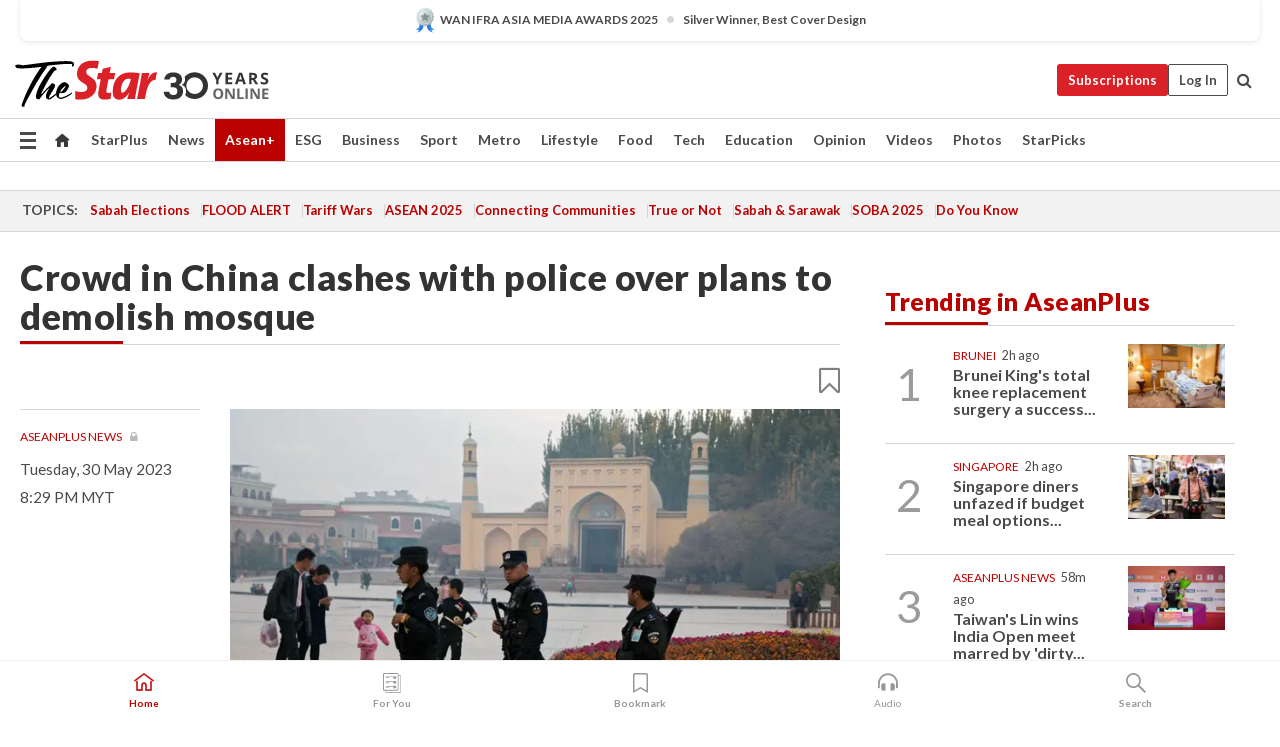

--- FILE ---
content_type: text/html; charset=UTF-8
request_url: https://www.thestar.com.my/aseanplus/aseanplus-news/2023/05/30/crowd-in-china-clashes-with-police-over-plans-to-demolish-mosque
body_size: 67654
content:
<!--default_base.blade.php-->
<!DOCTYPE html>
<html lang="en">
<head>
    	<title>Crowd in China clashes with police over plans to demolish mosque | The Star</title>
    <link rel="icon" type="image/png" href="https://cdn.thestar.com.my/Themes/img/favicon.ico" />
    

    <!--START: common.blade.php-->
<meta http-equiv="Content-Type" content="text/html;charset=utf-8"/>
<meta name="ROBOTS" content="index,follow,max-image-preview:large"/>
<meta name="viewport" content="width=device-width, initial-scale=1, minimum-scale=1" />
<meta name="at:customer_id" content="">
<meta name="at:subscription_status" content="Inactive">
<!--END: common.blade.php-->
    
                <!--StandardLayout.additionalGlobalHeadHTML-->


<script type="application/ld+json">
{
"@context": "http://schema.org",
"@type": "NewsArticle",
"headline": "Crowd in China clashes with police over plans to demolish mosque",
"articleSection": "AseanPlus",
"creator": "The Star Online",
"thumbnailUrl": "https://apicms.thestar.com.my/uploads/images/2023/05/30/2101171.jpg",
"dateCreated": "2023-05-30T12:29:00.000Z", 
"url": "https://www.thestar.com.my/aseanplus/aseanplus-news/2023/05/30/crowd-in-china-clashes-with-police-over-plans-to-demolish-mosque",
"keywords":["\/AseanPlus\/Aseanplus News" ],
"author": {"@type":"Organization","name":"The Star Online","url":"https:\/\/www.thestar.com.my"},
"image": "https://apicms.thestar.com.my/uploads/images/2023/05/30/2101171.jpg",
"datePublished": "2023-05-30T12:29:00.000Z", 
"dateModified": "2023-05-30T12:31:54.000Z"  
}
</script>
<!--START: article.blade.php test-->

    <!-- Android native install app--> 
    <script>     
        if ('serviceWorker' in navigator) { 
          window.addEventListener('load', function() {
            navigator.serviceWorker.register('/theme_metro/js/sw.js').then(function(registration) {
              // Registration was successful
              console.log('ServiceWorker registration successful with scope: ', registration.scope);
            }, function(err) {
              // registration failed :(
              console.log('ServiceWorker registration failed: ', err);
            });
          });
        }
    </script>
    
    <link rel="manifest" href="/theme_metro/js/manifest.json">
	
	<meta property="fb:app_id" content="121120175250633" />
	<meta property="og:url" content="https://www.thestar.com.my/aseanplus/aseanplus-news/2023/05/30/crowd-in-china-clashes-with-police-over-plans-to-demolish-mosque" />
	<meta property="og:title" content="Crowd in China clashes with police over plans to demolish mosque" />
	<meta property="og:description" content="China&#039;s government is calling on protesters to turn themselves in after a crowd clashed with police over plans to demolish a mosque in the country&#039;s southwest as President Xi Jinping’s government tightens control over religion and society." />
	<meta property="og:type" content="article" />
	<meta property="og:locale" content="en_GB" />
	<meta property="og:site_name" content="The Star" />
	<meta property="og:image:width" content="600" />
	<meta property="og:image:height" content="315" />
	<meta property="og:image" content="https://apicms.thestar.com.my/uploads/images/2023/05/30/2101171.jpg" />
     
    <div class="stickyy">
    <div id="installContainer" style="display:none" class="installApp">  
        <button id="btnClose" type="button"> &times; </button> 
        <div id="imgBox"> 
            <img src="/theme_metro/images/TSOL640x100.png" alt="The Star" onclick="false">   
        </div>
        <button id="btnAdd" type="button"> View </button>   
    </div> 
    </div>
    <style>       
        
        div.stickyy {     
            background-color: white;  
            position: sticky !important; 
            z-index: 200 !important; 
        }   
        
/*        @media  only screen and (max-width: 767px){  
            a.navbar-brand.brand-mobile {
                padding-top: 3px !important;
                margin-top: 12px !important;
            }
        }    */
            
        #installContainer {    
            background-color: white;   
            position: initial;
            display: inline-block;    
        }    
        
        #imgBox {  
            margin-left: 30px;  
        } 
        
        #btnAdd {  
            border: 1px solid #d6d6d6; 
            padding: 1px 8px;
            text-align: center;
            text-decoration: none;  
            position:absolute; 
            border-radius: 3px; 
            right:10%;
            top:30%;
        } 

        #btnClose {
            position:absolute; 
            background:none;
            border:none;
            margin:0;
            padding:0; 
            left: 3%;
            top: 10%;
            font-size: 32px;
        }
         
    </style>    

    <script>     
        
        if (navigator.userAgent.match(/Android/i)) {  
            
            let deferredPrompt;
            
            window.addEventListener('beforeinstallprompt', (e) => {  
              e.preventDefault(); 
              deferredPrompt = e;   
              //btnAdd.style.display = 'block';  
              document.getElementById("installContainer").classList.remove("installApp");  
              document.getElementById("installContainer").classList.add("showInstall");
              document.getElementById("installContainer").style.display = "inline";   
              jQuery('div.stickyy').attr("style", "top: 0 !important; padding-bottom: 3px !important;");
              jQuery('#navbar-main.affix').attr("style", "top: 55px !important;"); 
              
              var position = jQuery(window).scrollTop(); 
              jQuery(window).scroll(function() {
                  var scroll = jQuery(window).scrollTop();
                  if(jQuery('#installContainer').hasClass('showInstall')){
                        if(scroll > position) {
                             //when scrolling down
                             if(jQuery('#navbar-main').hasClass('affix')){ 
                                 jQuery('div.stickyy').attr("style", "top: 0 !important; padding-bottom: 3px !important;");   
                                 jQuery('#navbar-main.affix').attr("style", "top: 55px !important;"); 
                             }
                         }
                         else {
                             if(jQuery('#navbar-main').hasClass('affix-top')){ 
                                 jQuery('div.stickyy').removeAttr("style", "top: 0 !important;");   
                                 jQuery('#navbar-main').removeAttr("style", "top: 55px !important;"); 
                             }
                         }
                       position = scroll;
                  }
              });
              
            });  
               
            btnAdd.addEventListener('click', (e) => {     
              deferredPrompt.prompt();  
              deferredPrompt.userChoice
                .then((choiceResult) => {
                  if (choiceResult.outcome === 'accepted') {
                    console.log('User accepted the A2HS prompt');
                  } else { 
                    console.log('User dismissed the A2HS prompt');
                  }  
                  deferredPrompt = null;
                });  
                
            }); 
            
            btnClose.addEventListener('click', function(){     
               document.getElementById('installContainer').style.display = 'none';
               document.getElementById("installContainer").classList.remove("showInstall");
               jQuery('#installContainer').addClass('installApp');  
            });    
            
        }
         
    </script>



<meta name="description" content="China&#039;s government is calling on protesters to turn themselves in after a crowd clashed with police over plans to demolish a mosque in the country&#039;s southwest as President Xi Jinping’s government tightens control over religion and society." />
<meta name="keywords" content="NA" />
<meta name="cXenseParse:smg-brandsafety" content=""/>
<meta name="pageType" content="article" />
<meta name="url" content="https://www.thestar.com.my/aseanplus/aseanplus-news/2023/05/30/crowd-in-china-clashes-with-police-over-plans-to-demolish-mosque" />
<meta name="datePublished" content="2023-05-30 20:29:00" />
<meta name="dateModified" content="2023-05-30 20:31:54" />
<meta name="author" content="" />
<meta name="inLanguage" content="en" />
<meta name="cxenseRandom" content="mkjrxa4m1rp976p1ejns" />
<meta name="page_type" content="Article"/>
<meta name="content_type" content="Article" />
<meta name="content_id" content="1092028" />
<meta name="content_title" content="Crowd in China clashes with police over plans to demolish mosque" />
<meta name="content_category" content="AseanPlus/Aseanplus News" />
<meta name="content_category_alt" content="" />
<meta name="content_author" content="NA" />
<meta name="content_sp" content="NA" />
<meta name="content_byline" content="NA" />
<meta name="content_agency" content="NA" />
<meta name="content_language" content="English" />
<meta name="content_date" content="2023-05-30" />
<meta name="content_tags" content="NA" />
<meta name="content_tier" content="Metered" />
<meta name="content_length" content="Short" />
<meta name="content_exclusive" content="false" />
<meta name="parsely-metadata" content="{&quot;guid&quot;: &quot;1092028&quot;, &quot;byline&quot;: &quot;NA&quot;, &quot;summary&quot;: &quot;China&#039;s government is calling on protesters to turn themselves in after a crowd clashed with police over plans to demolish a mosque in the country&#039;s southwest as President Xi Jinping&rsquo;s government tightens control over religion and society.&quot;, &quot;image_url&quot; :&quot;https://apicms.thestar.com.my/uploads/images/2023/05/30/2101171.jpg&quot;,&quot;contain_video&quot;: false,&quot;is_premium&quot;: false,&quot;is_print&quot;: false,&quot;access_type&quot;: &quot;metered&quot; ,&quot;kicker_name&quot;: &quot;AseanPlus News&quot;,&quot;kicker_url&quot;: &quot;/aseanplus/aseanplus-news&quot; } " />
<meta name="thumbnailUrl" content="https://apicms.thestar.com.my/uploads/images/2023/05/30/2101171.jpg" />
<meta property="cXenseParse:author" content="The Star Online" />
<meta name="cXenseParse:pageclass" content="article" />
<meta name="cXenseParse:smg-accesstype" content="metered" />
<meta name="cXenseParse:recs:publishtime" content="2023-05-30T20:29:00+0800" />
<meta property="article:modified_time" content="2023-05-30T20:31:54+0800" />
<meta name="cXenseParse:articleid" content="1092028" />
<meta name="cXenseParse:smg-contenttype" content="Article" />
 
<meta name="cXenseParse:kicker_name" content="AseanPlus News" />
<meta name="cXenseParse:kicker_url" content="/aseanplus/aseanplus-news" />
<meta name="cXenseParse:is_print" content="false" />
<meta name="cXenseParse:is_exclusive" content="false" />
<meta property="article:published_time" content="2023-05-30T20:29:00.000Z" />
<meta property="article:modified_time" content="2023-05-30T20:31:54.000Z"/>
<meta property="article:author" content="" />
<meta property="article:section" content="AseanPlus" />
<meta name="twitter:card" content="summary_large_image" />
<meta name="twitter:title" content="Crowd in China clashes with police over plans to demolish mosque" />
<meta name="twitter:description" content="China&#039;s government is calling on protesters to turn themselves in after a crowd clashed with police over plans to demolish a mosque in the country&#039;s southwest as President Xi Jinping’s government tightens control over religion and society." />
<meta name="twitter:image" content="https://apicms.thestar.com.my/uploads/images/2023/05/30/2101171.jpg" />
<meta itemprop="identifier" content="3556500" />
<meta itemprop="headline" content="Crowd in China clashes with police over plans to demolish mosque" />
<meta itemprop="pageType" content="article" />
<meta itemprop="articleSection" content="AseanPlus" />
<meta itemprop="datePublished" content="2023-05-30 20:29:00" />
<meta itemprop="dateModified" content="2023-05-30 20:31:54" />
<meta itemprop="image" content="https://apicms.thestar.com.my/uploads/images/2023/05/30/2101171.jpg" />
<meta name="article_section_name" content="AseanPlus" />
<meta name="content_sentiment" content="NA" />
<meta name="content_sentiment_magnitude" content="NA" />
<meta name="content_classification_main" content="NA" />
<meta name="content_classification_main_alt" content="NA" />
<meta name="content_classification" content="NA" />
<meta name="content_classification_alt" content="NA" />
<meta name="content_keyword_suggestion" content="NA" />
<link href="https://www.thestar.com.my/aseanplus/aseanplus-news/2023/05/30/crowd-in-china-clashes-with-police-over-plans-to-demolish-mosque" rel="canonical" >


    <input type="hidden" value="zpUCnlfMoMTRuuXU0BZ/3B1i1fRWYPFoa0xiEPiLwRXHx0V1anYHN1CwGMJTWuZCNgmFLMGWMZJxHH9ysR5l6g+UB5mzcup9XIm676YSbyqT1oJPhl/zUKMA4xNmM/QtnHB4gi5tk26skCBmrp1gTw==" id="hecs">
<!--END: article.blade.php-->            
    <!-- CSRF Token -->
    <meta name="csrf-token" content="qRyYEiMRdjxhg14rvhpgJfPKB1AHb8YPYMSO9VPi">
    <!-- Global Header scripts -->    
     
            
    <!-- Start Header Script -->
<!-- Anti-flicker snippet (recommended) 
<style>.async-hide { opacity: 0 !important} </style>
<script>(function(a,s,y,n,c,h,i,d,e){s.className+=' '+y;h.start=1*new Date;
h.end=i=function(){s.className=s.className.replace(RegExp(' ?'+y),'')};
(a[n]=a[n]||[]).hide=h;setTimeout(function(){i();h.end=null},c);h.timeout=c;
})(window,document.documentElement,'async-hide','dataLayer',4000,
{'GTM-PVM4TH':true});</script> -->
<meta name="apple-itunes-app" content="app-id=428184176">
<link rel="stylesheet" type="text/css" href="https://cdn.thestar.com.my/Themes/css/bootstrap.min.css" />
<link rel="stylesheet" type="text/css" href="https://fonts.googleapis.com/css?family=Lato:300,300i,400,400i,700,700i,900,900i&display=swap" />
<link href="https://fonts.googleapis.com/icon?family=Material+Icons+Round" rel="stylesheet">
<link href="https://fonts.googleapis.com/icon?family=Material+Icons" rel="stylesheet">
<link rel="stylesheet" type="text/css" href="https://cdn.thestar.com.my/Themes/css/tsol2019_pw.min.css?v=20251201" />
<link rel="stylesheet" type="text/css" href="https://cdn.thestar.com.my/Themes/css/story2017.min.css?v=20250324" />
<link rel="stylesheet" type="text/css" href="https://cdn.thestar.com.my/Themes/css/info.min.css" />
<link rel="stylesheet" type="text/css" href="https://cdn.thestar.com.my/Themes/css/bookmark.min.css?v=20201123" />
<link rel="stylesheet" type="text/css" href="https://cdn.thestar.com.my/Themes/css/main.css?v=202501014" />
<link rel="stylesheet" type="text/css" href="https://cdn.thestar.com.my/Themes/css/promo.min.css">
<link rel="stylesheet" type="text/css" media="only screen and (max-width:767px)" href="https://cdn.thestar.com.my/Themes/css/responsive.min.css">
<link rel="stylesheet" type="text/css" href="https://cdn.thestar.com.my/Themes/css/stock.search.min.css" />
<link rel="stylesheet" type="text/css" href="https://cdn.thestar.com.my/Themes/css/font-awesome.min.css" />
<link rel="stylesheet" type="text/css" href="https://cdn.thestar.com.my/GlobalBar/css/global-bar.min.css"/>
<link rel="stylesheet" type="text/css" href="https://cdn.thestar.com.my/Components/Audio/audio.min.css">
<link rel="stylesheet" type="text/css" href="https://cdn.thestar.com.my/Themes/css/owl.carousel.min.css"/>
<link rel="stylesheet" type="text/css" href="https://cdn.thestar.com.my/Themes/css/style.min.css?v=202512031"/>
<link rel="stylesheet" type="text/css" href="https://cdn.thestar.com.my/Themes/css/header-menu.min.css?v=20250428"/>
<link rel="stylesheet" type="text/css" href="https://cdn.thestar.com.my/Themes/css/30-year-anniversary.min.css?v=20250626"/>

<!-- hide globalbar for tablet -->
<style>@media screen and (min-width: 768px) and (max-width: 1024px){
#thestar-global-bar { display: none; }
body { padding-top: 0 !important; }
#navbar-main.affix { top: 0 !important; }
}</style>
<style>
.sassize{--breakpoint:desktop}@media all and (max-width:991px){.sassize{--breakpoint:tablet}}@media all and (max-width:767px){.sassize{--breakpoint:mobile}}
img[src$="default.gif"] { display: none;}
img[src^="https://content.thestar.com.my/smg/settag/name=lotame/tags="] {display:none;}
.masthead {
  background: url(https://cdn.thestar.com.my/Widgets/Masthead/2025/Christmas.png) no-repeat -5px -3px transparent;
}
.masthead-2 {
    position: absolute;
    width: 250px;
    left: 41%;
    right: 41%;
    top: 12px;
}
.anniv-special{
	display:none;
}
@media only screen and (max-width: 991px) {	
    /*50 years special*/
    .anniv-special{
	display:block;
	margin:0 auto;
	text-align:center;
    }
   .anniv-special img{
        height: auto;
        width: 200px;
        margin-top: 12px;
        margin-bottom: 12px;
    }
}
</style>
<!--<script type="text/javascript" async src="https://experience-ap.piano.io/xbuilder/experience/load?aid=Gr82HQx5pj"></script>-->
<script src="//ajax.googleapis.com/ajax/libs/jquery/3.6.0/jquery.min.js"></script>
<!-- HTML5 Shim and Respond.js IE8 support of HTML5 elements and media queries -->
<!-- WARNING: Respond.js doesn't work if you view the page via file:// -->
<!--[if lt IE 9]>
<script src="https://oss.maxcdn.com/libs/html5shiv/3.7.0/html5shiv.js"></script>
<script src="https://oss.maxcdn.com/libs/respond.js/1.4.2/respond.min.js"></script>
<![endif]-->
<script src="https://cdnjs.cloudflare.com/ajax/libs/URI.js/1.18.10/URI.min.js"></script>
<script src="https://cdnjs.cloudflare.com/ajax/libs/moment.js/2.18.1/moment.min.js"></script>
<script src="https://cdnjs.cloudflare.com/ajax/libs/postscribe/2.0.8/postscribe.min.js"></script>
<script src="https://cdn.thestar.com.my/Themes/js/js.cookie.min.js"></script>
<script src="https://cdn.thestar.com.my/Themes/js/jquery.dotdotdot.min.js"></script>
<script src="https://cdn.jsdelivr.net/npm/vue@2.5.12/dist/vue.min.js"></script>
<script src="https://cdnjs.cloudflare.com/ajax/libs/axios/0.19.0/axios.min.js"></script>
<script src="https://cdn.thestar.com.my/Themes/js/Main.min.js"></script>
<script src="https://cdn.thestar.com.my/Themes/js/widget_mixin.min.js"></script>
<script>var my_jquery = jQuery;</script>
<script>jQuery = my_jquery;</script>
<script src="https://cdn.thestar.com.my/Themes/js/slick.min.js" ></script>
<script type="text/javascript" src="https://cdn.thestar.com.my/Themes/js/jquery.unveil.min.js" defer></script>
<script>

			
var KICKER_FREE_MARKUP='<span class="labels labels--free" data-toggle="tooltip" title="" data-original-title="This is a Free article"><i class="fa fa-unlock"></i></span>'
var KICKER_PREMIUM_MARKUP='<span class="biz-icon" data-toggle="tooltip" title="" id="sbp-tip" data-original-title="Premium">Premium</span>';
var KICKER_LOCK_MARKUP='<span class="biz-icon" data-toggle="tooltip" title="" id="sbp-tip" data-original-title="To unlock the article, click on the headline and log in with your StarBiz Premium account or select a membership to join." aria-describedby="tooltip489695">StarBiz Premium</span>';
var KICKER_UNLOCK_MARKUP='<span class="biz-icon"><i class="fa fa-unlock"></i></span>';
var KICKER_LOCK_MARKUP_V2='<span class="labels labels--gray" data-toggle="tooltip" title="" data-original-title="This is a locked article"><i class="fa fa-lock"></i></span>';
</script>
<!-- Cx FB user linking script begin -->
<script type="text/javascript">
  
    function checkFBLogin() {
     if (window.FB && typeof FB.getLoginStatus === 'function') {
 
        FB.getLoginStatus(function(response) {
          if (response.status === 'connected') {
            // Read the FaceBook user ID
            var fbUserId = response.authResponse.userID;
            
          } else {
            setTimeout(checkFBLogin, 1000);
          }
        });
 
      } else {
        setTimeout(checkFBLogin, 1000);
      }
    }
    checkFBLogin();
</script>
<!-- Cx FB user linking script end -->
<script src="https://cdn.thestar.com.my/Themes/js/owl.carousel.min.js"></script>
<script src="https://cdn.thestar.com.my/Themes/js/parsely-onload.min.js"></script>
<script src="https://cdn.thestar.com.my/Themes/js/mediatag.min.js"></script>
<script src="https://cdn.thestar.com.my/Themes/js/mediatagv3.js"></script>
<script src="https://cdn.thestar.com.my/Themes/js/mediahelper.min.js?v=2021002"></script>
<link rel="apple-touch-icon" sizes="57x57" href="https://cdn.thestar.com.my/Themes/img/touch-icon-precomposed.png">
<link rel="apple-touch-icon" sizes="114x114" href="https://cdn.thestar.com.my/Themes/img/touch-icon-iphone.png">
<link rel="apple-touch-icon" sizes="120x120" href="https://cdn.thestar.com.my/Themes/img/touch-icon-120x120.png">
<link rel="apple-touch-icon" sizes="152x152" href="https://cdn.thestar.com.my/Themes/img/touch-icon-ipad.png">
<link rel="apple-touch-icon" sizes="167x167" href="https://cdn.thestar.com.my/Themes/img/touch-icon-iphone-retina.png">
<link rel="apple-touch-icon" sizes="180x180" href="https://cdn.thestar.com.my/Themes/img/touch-icon-ipad-retina.png">
<link rel="apple-touch-icon" sizes="192x192" href="https://cdn.thestar.com.my/Themes/img/touch-icon-192x192.png">
<link rel="stylesheet" type="text/css" href="https://cdn.thestar.com.my/Themes/css/widgettop.min.css" />
<script src="https://cdn.thestar.com.my/Themes/js/widgettop.min.js"></script>
<!--<script type="text/javascript" src="//s7.addthis.com/js/300/addthis_widget.js#pubid=ra-5dfaeb0face4ad17"></script>-->

<!-- Start Deco masthead -->
<script type="text/javascript">
jQuery(document).ready(function(){
var checkDeco = new Date();
var decoStart = new Date("December 8, 2025 00:00:00");
var decoEnd = new Date("December 31, 2025 23:59:59");
if (checkDeco.getTime() > decoStart.getTime() && checkDeco.getTime() < decoEnd.getTime()){
//This is for regular festival masthead
$("#page-header > div >div").attr("class", "container masthead");

}
});
</script>
<!-- End Deco masthead -->
<script>var rmad = false;</script>

<!-- Sharethis-->
<script type='text/javascript' src='https://platform-api.sharethis.com/js/sharethis.js#property=6475dc6e8b790100199499d6&product=sop' async='async'></script>
<link rel="stylesheet" type="text/css" href="https://cdn.thestar.com.my/Themes/css/sharethis.min.css" />

<link rel="stylesheet" type="text/css" href="https://cdn.thestar.com.my/Themes/css/mustwatch.css" />

<!-- Clarity 20241121-->
<script type="text/javascript">
    (function(c,l,a,r,i,t,y){
        c[a]=c[a]||function(){(c[a].q=c[a].q||[]).push(arguments)};
        t=l.createElement(r);t.async=1;t.src="https://www.clarity.ms/tag/"+i;
        y=l.getElementsByTagName(r)[0];y.parentNode.insertBefore(t,y);
    })(window, document, "clarity", "script", "o0x36t4cob");
</script>

<!-- End Header Script -->            <!-- theme includes js_extra.blade.php -->
<script type="text/javascript">
var viewid = Math.round(Math.random() * 100000000000);
function sasiajserver(size,position){
var SAS = JSON.parse(jQuery('meta[name=SAS]').attr("content"));
var rdm2 = Math.round(Math.random() * 100000000000);
return "https://content.thestar.com.my/smg/jserver/viewid=" + viewid +
    "/random=" + rdm2 +
    "/network=SMG/site=TSOL" +
    "/area=" + SAS.area + 
    "/pagetype=" + SAS.pagetype + 
    "/platform=" + sascalcsize() + 
    "/size=" + size +
    "/position=" + position;
}
function sascalcsize(){var b=window.getComputedStyle(document.querySelector(".sassize"));var a=b.getPropertyValue("--breakpoint");return a};
</script>
<!-- Admiral --> 
<script>
             if (typeof pageType !== "undefined")
         {
         if(pageType == "article"){
                var daxsubscriber = false;
          }
       }
        
</script>
<!-- End Admiral -->
<script>
// show or hide login button
var rmad = false;
var isLogin = false;

tkValid = 0;
// 3 = active , subscriber, has ads free
if (tkValid > 0) {
    isLogin = true;
} 
if (tkValid == "3") {
    rmad = true;
}

jQuery(document).ready(function() {
if (tkValid > 0) {
    jQuery('.btn_login').hide();
    jQuery('.login_menu').show();
    jQuery('.m-login-menu').show();
    jQuery('.m-login-button').attr("style", "display: none !important"); // Override css
} else {
    jQuery('.btn_login').show();
    jQuery('.login_menu').hide();
    jQuery('.m-login-button').show();
    jQuery('.m-login-menu').hide();
}
});
</script>
<!-- PPID --> 
<script type="text/javascript">  
    // client id value will be = encrypted(userid)
    // else client id = encrypted GA ID
    var client_id = "cd91e4b8cc71fc46c35e4608358cc1df5faf72f4";
    var re = new RegExp("^([0-9a-zA-Z]{32,150})$|^([0-9a-fA-F]{8}-[0-9a-fA-F]{4}-[0-9a-fA-F]{4}-[0-9a-fA-F]{4}-[0-9a-fA-F]{12})$");
    var userID = "UA-167768859-1" ;
	
			client_id = "cd91e4b8cc71fc46c35e4608358cc1df5faf72f4";
	
    console.log('client_id: '+client_id);
</script>
<!-- End PPID -->

<!-- CDP Web Insight script -->
<script type = "text/javascript" >
   var _portalId = "564891087";
   var _propId = "564997745";

   var _ATM_TRACKING_ASSOCIATE_UTM = 0 ;
   var _CDP_GA_ACCOUNT_TRACKING_ID = "UA-828580-1";

   var _cdp365Analytics = {
      default_event: 0,
      first_party_domain: ".thestar.com.my",
      dims: {
         users: {
            origin_source: "The Star Online"
         }
      }
   };
(function() {
    var w = window;
    if (w.web_event) return;
    var a = window.web_event = function() {
        a.queue.push(arguments);
    }
    a.propId = _propId;
    a.track = a;
    a.queue = [];
    var e = document.createElement("script");
    e.type = "text/javascript", e.async = !0, e.src = "//st-a.cdp.asia/insight.js";
    var t = document.getElementsByTagName("script")[0];
    t.parentNode.insertBefore(e, t)
})(); </script>
<!-- End of CDP Web Insight script -->

<!-- Chartbeat --> 
<script async src="//static.chartbeat.com/js/chartbeat_mab.js"></script>
<script>
    var chbpage_type = jQuery('meta[name=page_type]').attr("content");
    var chbcontentauthor = jQuery('meta[name=content_byline]').attr("content");
    var contentcat = jQuery('meta[name=content_category]').attr("content");
    var contentaltcat = jQuery('meta[name=content_category_alt]').attr("content");
    var chbpagecat = jQuery('meta[name=page_category]').attr("content");
	var chburl = jQuery("meta[property='og:url']").attr("content");
    var chbaltcats;
    var chballcats = '';
    var chbuser_status = 'anon';

    if (typeof chbpage_type !== "undefined") {

    if (chbpage_type.toLowerCase() == "article" || chbpage_type.toLowerCase() == "category" || chbpage_type.toLowerCase() == "photo listing" ||  chbpage_type.toLowerCase() == "photo gallery") {

        if (typeof chbcontentauthor !== "undefined") {
            if (chbcontentauthor === 'NA') {
                chbcontentauthor = '';
            }
            //else if (chbcontentauthor.indexOf('By') > -1) {
            //chbcontentauthor = chbcontentauthor.replace('By', '');
            //chbcontentauthor = chbcontentauthor.trim();
            //}
            //else if (chbcontentauthor.indexOf('by') > -1) {
            //chbcontentauthor = chbcontentauthor.replace('by', '');
            //chbcontentauthor = chbcontentauthor.trim();
            //}
        } else {
            chbcontentauthor = '';
        }

        if (typeof chbpagecat !== "undefined") {            
            if (chbpagecat === 'NA') {
                chbpagecat = '';
            }

            if (chbpagecat.toLowerCase() === 'starpicks') {
                chbpagecat = 'StarPicks';
            }

            if (chbpagecat.toLowerCase() === 'starplus') {
                chbpagecat = 'StarPlus';
            }

            if (chbpagecat.toLowerCase() === 'aseanplus') {
                chbpagecat = 'AseanPlus';
            }
			
        } else {
            chbpagecat = '';
        }

        if (typeof contentcat !== "undefined") {
            contentcat = cleanContentCategories(contentcat);
            contentcat = contentcat.split('/').join(','); 
        }else{
            contentcat = '';
        }
        if (typeof contentaltcat !== "undefined") {
            contentaltcat = cleanContentCategories(contentaltcat);
            contentaltcat = contentaltcat.split('/').join(','); 
        }else{
            contentaltcat = '';
        }

        if (chbpage_type.toLowerCase() == "category") {
            chballcats = chbpagecat;
        } else if (chbpage_type.toLowerCase() == "photo listing" || chbpage_type.toLowerCase() == "photo gallery") {
            chballcats = 'Photos';
        } else {
            if (contentaltcat !== '') {
                chballcats = contentcat + ',' + contentaltcat; 
            } else {
                chballcats = contentcat;
            }
            
            var customname = ""; 
            var columnName = ""; 
            if( columnName != '' ){
                if( chballcats.toLowerCase().includes("lifestyle,viewpoints"))
                    chballcats = chballcats.replace(/lifestyle,viewpoints/gi, "Lifestyle,Viewpoints," + columnName);
                else if (chballcats.toLowerCase().includes("opinion,columnists"))
                    chballcats = chballcats.replace(/opinion,columnists/gi, "Opinion,Columnists," + columnName);
                else if (chballcats.toLowerCase().includes("sport,say what"))
                    chballcats = chballcats.replace(/sport,say what/gi, "Sport,Say What," + columnName);
                else if (chballcats.toLowerCase().includes("business,insight"))
                    chballcats = chballcats.replace(/business,insight/gi, "Business,Insight," + columnName);
                else if (chballcats.toLowerCase().includes("food,food for thought"))    
                    chballcats = chballcats.replace(/food,food for thought/gi, "Food,Food For Thought," + columnName);
                else if (chballcats.toLowerCase().includes("metro,views"))    
                    chballcats = chballcats.replace(/metro,views/gi, "Metro,Views," + columnName);
                else if (chballcats.toLowerCase().includes("tech,tech thoughts"))    
                    chballcats = chballcats.replace(/tech,tech thoughts/gi, "Tech,Tech Thoughts," + columnName);
            }
        }
    } else if (chbpage_type.toLowerCase() == "subcategory") {
        var pageCat = jQuery('meta[name=page_category]').attr("content");
		var customname = ""; 

                    chballcats = pageCat.split('/').join(',').replace("And", "&").replace("#", "");
                    chbcontentauthor = '';
			
    } else if (chbpage_type.toLowerCase() == "tag") {
        var pageCat = jQuery('meta[name=page_tag]').attr("content");
        chballcats = pageCat;
        chbcontentauthor = '';
    } else {
        chbcontentauthor = '';
        chballcats = '';
    }
} else {
    chbcontentauthor = '';
    chballcats = '';
}
	 
	if (chbcontentauthor != '')
    {
        chbcontentauthor = chbcontentauthor.replace(/\b and \b/i, ",");
        chbcontentauthor = chbcontentauthor.replace(/[^@\s]*@[^@\s]*\.[^@\s]*/, "");
        chbcontentauthor = chbcontentauthor.replace(/([^\v]+) \bBy\b | *\bBy\b/i, "");
		chbcontentauthor = chbcontentauthor.replace(/\s*,\s*/g, ",");
        chbcontentauthor = chbcontentauthor.trim();
    }

    chballcats = cleanContentCategories(chballcats);
	
     
        if (isLogin==true) {
            chbuser_status = 'lgdin';
        }else{
            chbuser_status = 'anon';
        } 
    
    function cleanContentCategories(content){
        //all page_types
        content = content.replace(/starpicks/gi, 'StarPicks');
        content = content.replace(/starplus/gi, 'StarPlus');
        content = content.replace(/aseanplus/gi, 'AseanPlus');
        content = content.replace(/&#039;/gi, "'");
        //article page_types
        content = content.replace(/lifestyle\/entertainment/gi, 'Lifestyle,Entertainment & Style,Entertainment');
        content = content.replace(/lifestyle\/style/gi,         'Lifestyle,Entertainment & Style,Style');
        content = content.replace(/lifestyle\/people/gi,        'Lifestyle,People & Living,People');
        content = content.replace(/lifestyle\/living/gi,        'Lifestyle,People & Living,Living');
        content = content.replace(/lifestyle\/travel/gi,        'Lifestyle,Travel & Culture,Travel');
        content = content.replace(/lifestyle\/culture/gi,       'Lifestyle,Travel & Culture,Culture');
        content = content.replace(/lifestyle\/health/gi,        'Lifestyle,Health & Family,Health');
        content = content.replace(/lifestyle\/family/gi,        'Lifestyle,Health & Family,Family');
        content = content.replace(/sport\/others/gi, 'Sport/Other Sports');
        //subcategory page_types
        if(!content.includes('Other Sports')){
            content = content.replace(/Other Sport/gi, 'Other Sports');
        }

        var result = content;
        result = removeLastChar(result, ',');
        return result;
    }

    function removeLastChar(str,charStr){
        var lastChar = str[str.length -1];
        if(lastChar == charStr){
            str = str.slice(0, -1);
        }
        return str;
    }
	 
	 (function() {
                /** CONFIGURATION START **/
                var _sf_async_config = window._sf_async_config = (window._sf_async_config || {});
                _sf_async_config.uid = 66903;
                _sf_async_config.domain = 'thestar.com.my';
                _sf_async_config.flickerControl = false;
                /*_sf_async_config.useCanonical = true;
                _sf_async_config.useCanonicalDomain = true;*/
				_sf_async_config.path = chburl;
                _sf_async_config.sections = chballcats;
                _sf_async_config.authors = chbcontentauthor;
				_sf_async_config.articleBlockSelector = 'div.in-sec-story,div.focus-story,div.list-listing';

                var _cbq = window._cbq = (window._cbq || []);
                _cbq.push(['_acct', chbuser_status]);

                /** CONFIGURATION END **/
                function loadChartbeat() {
                    var e = document.createElement('script');
                    var n = document.getElementsByTagName('script')[0];
                    e.type = 'text/javascript';
                    e.async = true;
                    e.src = '//static.chartbeat.com/js/chartbeat.js';
                    n.parentNode.insertBefore(e, n);
                }
                loadChartbeat();
        })();
</script>
<!-- End Chartbeat -->        <!-- resources common css_includes.blade.php -->        
    <!-- theme includes css_includes.blade.php -->            <!-- Widget CSS links -->
        <link type="text/css" rel="stylesheet" href="/theme_metro/widgets/article-details/article-details.css"/>
        <!-- Page Header scripts -->
<link href="https://cdn.thestar.com.my/Themes/css/print_v2.css" rel="stylesheet" type="text/css">
<!--<script async src="https://securepubads.g.doubleclick.net/tag/js/gpt.js"></script>
<script async src='//cdn.thestar.com.my/Themes/js/prebid.js'></script>-->
<script async src="https://platform.twitter.com/widgets.js" charset="utf-8"></script>
<script>
if (!rmad) {
  var sectionName = $('meta[name=article_section_name]').attr("content");
  document.write('<scr');
  document.write('ipt src="https://cdn.thestar.com.my/Themes/js/gpt/' + sectionName + 'Story.js?v=20251016_1">');
  document.write("</scr");
  document.write("ipt>");
}

</script>
<script type="text/javascript" src="https://cdn.thestar.com.my/Themes/js/story.min.js?v=20250922" defer></script>
<script type="text/javascript" src="/theme_metro/js/trendingParsely.js"></script>

<!-- Start of Survicate (www.survicate.com) code -->
<script type="text/javascript">
  //(function (w) {
    //var s = document.createElement('script');
    //s.src = '//survey.survicate.com/workspaces/40636b6a623c41a574580c19efa630b6/web_surveys.js';
    //s.async = true;
    //var e = document.getElementsByTagName('script')[0];
    //e.parentNode.insertBefore(s, e);
  //})(window);
</script>
<!-- End of Survicate code -->
<style>.video-container{margin-top:10px;}</style>
<!--<script async src="https://cdn.thestar.com.my/Themes/js/uraapi.min.js"></script>-->

    <script>
        window.Laravel = {"csrfToken":"qRyYEiMRdjxhg14rvhpgJfPKB1AHb8YPYMSO9VPi"}
        var IMAGE_URL = 'https://apicms.thestar.com.my/';
    </script> 
    
</head>

    <body>
        <div class='sassize'></div>
    <!-- Main THEME Content -->
    <!-- page content -->
        <div class="widgettop" id="widgettop" style="display:none;">        
    <div class="flex-container ">
        <div class="firinfo"></div>
        <div class="close">   
            <img id="closeButton" src="https://cdn.thestar.com.my/Themes/img/close.png">
        </div>
    </div>
</div>    <!-- HEADER OF THEME -->
<div id="award-container" class="container" style="display: none;"></div>
<script>
    // hide award container if on /awards page
    if (window.location.pathname === '/awards' || window.location.pathname === '/awards/') {
        document.getElementById('award-container').style.display = 'none';
    } else {
        fetch('https://cdn.thestar.com.my/Components/AwardHighlight/award-highlight.txt' + "?v=" + Date.now())
        .then(response => response.text())
        .then(html => {
            const awardContainer = document.getElementById('award-container');
            awardContainer.innerHTML = html;
            const scripts = awardContainer.getElementsByTagName('script');
            for (let script of scripts) {
            eval(script.innerHTML);
            }
            // Wait for async script to set image src, then wait for image to load
            const checkImage = () => {
                const img = awardContainer.querySelector('.award-icon');
                if (img && img.src && img.src !== window.location.href) {
                    if (img.complete) {
                        awardContainer.style.display = '';
                    } else {
                        img.onload = () => awardContainer.style.display = '';
                        img.onerror = () => awardContainer.style.display = 'none';
                    }
                } else {
                    setTimeout(checkImage, 50);
                }
            };
            checkImage();
        })
        .catch(error => console.error('Error loading award:', error));
    }
</script>

<!-- header_menu -->
<header id="page-header">
    <div class="branding">
        <div class="container">
            <a class="navbar-brand brand-prime" href="/"
               data-list-type="Header"
               data-content-type="Navigation"
               data-content-title="The Star Online"
               data-content-id="https://www.thestar.com.my">
			    <svg class="icon" width="256" height="50" role="img" aria-label="the star online">
                    <image xlink:href="https://cdn.thestar.com.my/Themes/img/logo-tsol-30yrs.svg" src="https://cdn.thestar.com.my/Themes/img/logo-tsol-30yrs.svg" width="256" height="50" border="0"></image>
                </svg>
                <!--<svg class="icon" width="150" height="50" role="img" aria-label="the star online">
                    <image xlink:href="https://cdn.thestar.com.my/Themes/img/logo-tsol-fullv3.svg" src="https://cdn.thestar.com.my/Themes/img/logo-tsol-logov3.png" width="150" height="50" border="0"></image>
                </svg>-->
            </a>
			<div id="iconDesktop" style="display: none"></div>
            <ul class="nav social-branding right">
<!--                <li>
                    <a href="https://newsstand.thestar.com.my/epaper/" target="_blank" class="epaper"
                       data-list-type="Header"
                       data-content-type="App Download"
                       data-content-title="ePaper"
                       data-content-id="https://newsstand.thestar.com.my/epaper/ ">
                        <i class="icon sprite-icon"></i> The Star ePaper
                    </a>
                </li>-->
                                <li class="dropdown dropdown--subscribe top-bar">
                    <a  class="btn--subscribe"
                        data-list-type="Header"
                        data-content-type="Navigation"
                        data-content-title="Subscription"
                        data-content-id="https://www.thestar.com.my/subscription" href="/subscription">Subscriptions</a>
                </li>
                                                 <li id="btn_login" class="btn-login">
                     <a class="login" href="https://sso.thestar.com.my/?lng=en&amp;channel=1&amp;ru=HNQ8Auw31qgZZU47ZjHUhHKJStkK3H51/pPcFdJ1gQ9cFgPiSalasDvF6DeumuZwLfbjUd5CzJvC5OjgPh71g+F1qGgCIH9HVTeSXD9LXe4jPzgyrBkvbN2LUYwq6+pq/r0iA+W7MUpm9Pi16QL35bmFjZX+yTrP9vWN+3/rcNjzodUu0WZ4nJpgOAGKN0/cNeMiKI4x63zpJZdaL8Ko9qjaE9370rD/1pU57ik4xmadP/u7Ehk6e9eB42x715Ur7uu04AcfHE8P2XyUZN4511z2ugbRrA7o0xlZPxgBNOhNHpFuvB+8Fy7HNBKmHaXMjtZlDQpgL+XBX5ovxzHhoQ=="
                        data-list-type="Header"
                        data-content-type="Outbound Referral"
                        data-content-title="Log In"
                        data-content-id="https://sso.thestar.com.my/?lng=en&amp;channel=1&amp;ru=HNQ8Auw31qgZZU47ZjHUhHKJStkK3H51/pPcFdJ1gQ9cFgPiSalasDvF6DeumuZwLfbjUd5CzJvC5OjgPh71g+F1qGgCIH9HVTeSXD9LXe4jPzgyrBkvbN2LUYwq6+pq/r0iA+W7MUpm9Pi16QL35bmFjZX+yTrP9vWN+3/rcNjzodUu0WZ4nJpgOAGKN0/cNeMiKI4x63zpJZdaL8Ko9qjaE9370rD/1pU57ik4xmadP/u7Ehk6e9eB42x715Ur7uu04AcfHE8P2XyUZN4511z2ugbRrA7o0xlZPxgBNOhNHpFuvB+8Fy7HNBKmHaXMjtZlDQpgL+XBX5ovxzHhoQ==">
                        Log In
                     </a>
                 </li>
                                 <li id="login_menu" class="dropdown top-bar" style="display:none;">
                        <a id="hllogin" class="log-in-light"><i class="material-icons-round person">person</i></a>
                        <ul class="dropdown-menu log-in 123">
                                                    <li>
                                <a href="https://login.thestar.com.my/accountinfo/profile.aspx" target="_blank"
                                   data-list-type="Profile Management"
                                   data-content-type="Manage Profile"
                                   data-content-title="https://login.thestar.com.my/accountinfo/profile.aspx">Manage Profile
                                </a>
                            </li>
                            <li>
                                <a href="https://login.thestar.com.my/accountinfo/changepassword.aspx" target="_blank"
                                   data-list-type="Profile Management"
                                   data-content-type="Change Password"
                                   data-content-title="https://login.thestar.com.my/accountinfo/changepassword.aspx">Change Password
                                </a>
                            </li>
                            <li>
                                <a href="https://login.thestar.com.my/accountinfo/sessions.aspx" target="_blank"
                                   data-list-type="Profile Management"
                                   data-content-type="Manage Logins"
                                   data-content-title="https://login.thestar.com.my/accountinfo/sessions.aspx">Manage Logins
                                </a>
                            </li>
                            <li style="border-top:1px solid #d6d6d6">
                                <a href="https://login.thestar.com.my/accountinfo/subscriptioninfo.aspx" target="_blank"
                                   data-list-type="Profile Management"
                                   data-content-type="Manage Subscription"
                                   data-content-title="https://login.thestar.com.my/accountinfo/subscriptioninfo.aspx">Manage Subscription
                                </a>
                            </li>
                            <li>
                                <a href="https://login.thestar.com.my/accountinfo/transhistory.aspx" target="_blank"
                                   data-list-type="Profile Management"
                                   data-content-type="Transaction History"
                                   data-content-title="https://login.thestar.com.my/accountinfo/transhistory.aspx">Transaction History
                                </a>
                            </li>
                            <li>
                                <a href="https://login.thestar.com.my/accountinfo/billing.aspx" target="_blank"
                                   data-list-type="Profile Management"
                                   data-content-type="Manage Billing Info"
                                   data-content-title="https://login.thestar.com.my/accountinfo/billing.aspx">Manage Billing Info
                                </a>
                            </li>
                                                                                    <li style="border-top:1px solid #d6d6d6">
                                <a href="https://www.thestar.com.my/foryou/edit"
                                   data-list-type="Profile Management"
                                   data-content-type="Manage For You"
                                   data-content-title="https://www.thestar.com.my/foryou/edit">Manage For You
                                </a>
                            </li>
                            <li style="border-bottom:1px solid #d6d6d6">
                                <a href="https://www.thestar.com.my/saved-articles"
                                   data-list-type="Profile Management"
                                   data-content-type="Manage Bookmarks"
                                   data-content-title="https://www.thestar.com.my/saved-articles">Manage Bookmarks
                                </a>
                            </li>
                                                                                    <li>
                                <a href="https://www.thestar.com.my/subscribe"
                                   data-list-type="Profile Management"
                                   data-content-type="Package & Pricing"
                                   data-content-title="https://www.thestar.com.my/subscribe">Package & Pricing
                                </a>
                            </li>
                                                        <li>
                                <a href="https://www.thestar.com.my/faqs/"
                                   data-list-type="Profile Management"
                                   data-content-type="FAQs"
                                   data-content-title="https://www.thestar.com.my/faqs/">FAQs
                                </a>
                            </li>
                            <li class="log-out">
                                <a href="#" onclick="logout();"
                                   data-list-type="Profile Management"
                                   data-content-type="Log Out"
                                   data-content-title="https://www.thestar.com.my">Log Out
                                </a>
                            </li>
                        </ul>
                    </li>
                     <li class="hidden-xs hidden-sm">
                            <label for="queryly_toggle" style="cursor: pointer;">
							<div class="top-search">
                               <i class="fa fa-search"></i>
							  </div>
                            </label>
                    </li>
            </ul>
        </div>
    </div>
    <nav id="navbar-main" class="navbar navbar-custom" data-spy="affix" data-offset-top="197">
        <div class="container">
            <div class="navbar-header">
                <button type="button" class="navbar-toggle left" data-toggle="collapse" data-target="#tsolmobar" id="btnmobmega">
                <span class="sr-only">Toggle navigation</span>
                <span class="icon-bar"></span>
                <span class="icon-bar"></span>
                <span class="icon-bar"></span>
                <i class="icon-x fa fa-times"></i>
                </button>
                <a class="navbar-brand brand-mobile left" href="/"
                   data-list-type="Header"
                   data-content-type="Navigation"
                   data-content-title="The Star Online"
                   data-content-id="https://www.thestar.com.my">
				   <svg class="icon logo-default" role="img" aria-label="the star online" height="28" width="148">
                        <image width="148" height="28" border="0" xmlns:xlink="http://www.w3.org/1999/xlink" xlink:href="https://cdn.thestar.com.my/Themes/img/logo-tsol-30yrs.svg" src="https://cdn.thestar.com.my/Themes/img/logo-tsol-30yrs.svg"></image>
                    </svg>
                    <svg class="icon logo-small" role="img" aria-label="the star online" height="28" width="84">
                        <image width="84" height="28" border="0" xmlns:xlink="http://www.w3.org/1999/xlink" xlink:href="https://cdn.thestar.com.my/Themes/img/logo-tsol-fullv3.svg" src="https://cdn.thestar.com.my/Themes/img/logo-tsol-logov3.png"></image>
                    </svg>
                    <!--<svg class="icon" role="img" aria-label="the star online" height="28" width="84">
                        <image width="84" height="28" border="0" xmlns:xlink="http://www.w3.org/1999/xlink" xlink:href="https://cdn.thestar.com.my/Themes/img/logo-tsol-fullv3.svg" src="https://cdn.thestar.com.my/Themes/img/logo-tsol-logov3.png"></image>
                    </svg>-->
                </a>
				 <div id="iconMobile" style="display: none"></div>
            </div>
            <div id="tsolnavbar">
                <ul class="nav navbar-nav navbar-left">
                    <li class="show-sd">
                        <button type="button" class="mega-nav-toggle navbar-toggle collapsed hidden-xs" data-toggle="collapse" data-target="#bs-example-navbar-collapse-1" aria-expanded="false">
                            <span class="sr-only">Toggle navigation</span>
                            <span class="icon-bar"></span>
                            <span class="icon-bar"></span>
                            <span class="icon-bar"></span>
                            <i class="icon-x fa fa-times"></i>
                        </button>
                    </li>
                                                            <li >
                                        <a id="navi-home" class="home-light" target="" onclick="ga('send', 'event' , 'TSOL NAVI' , 'Standard' , '/Home/' ); " href="/"
                       data-list-type="Header"
                       data-content-type="Navigation"
                       data-content-title="Home"
                       data-content-id="https://www.thestar.com.my">
                    <i class="icon sprite-icon"></i>
                    </a>
                                        </li>
                                                            <li class=dropdown>
                                        <a id="navi-starplus" class="starplus" target="" onclick="ga('send', 'event' , 'TSOL NAVI' , 'Standard' , '/StarPlus/' ); " href="/starplus"
                       data-list-type="Header"
                       data-content-type="Navigation"
                       data-content-title="StarPlus"
                       data-content-id="https://www.thestar.com.my/starplus">
                    StarPlus
                    </a>
                                        </li>
                                                            <li class=dropdown>
                                        <a id="navi-news" class="news" target="" onclick="ga('send', 'event' , 'TSOL NAVI' , 'Standard' , '/News/' ); " href="/news"
                       data-list-type="Header"
                       data-content-type="Navigation"
                       data-content-title="News"
                       data-content-id="https://www.thestar.com.my/news">
                    News
                    </a>
                                        </li>
                                                            <li class=dropdown>
                                        <a id="navi-asean+" class="asean+" target="" onclick="ga('send', 'event' , 'TSOL NAVI' , 'Standard' , '/AseanPlus/' ); " href="/aseanplus"
                       data-list-type="Header"
                       data-content-type="Navigation"
                       data-content-title="Asean+"
                       data-content-id="https://www.thestar.com.my/aseanplus">
                    Asean+
                    </a>
                                        </li>
                                                            <li class=dropdown>
                                        <a id="navi-esg" class="esg" target="" onclick="ga('send', 'event' , 'TSOL NAVI' , 'Standard' , '/ESG/' ); " href="/esg"
                       data-list-type="Header"
                       data-content-type="Navigation"
                       data-content-title="ESG"
                       data-content-id="https://www.thestar.com.my/esg">
                    ESG
                    </a>
                                        </li>
                                                            <li class=dropdown>
                                        <a id="navi-business" class="business" target="" onclick="ga('send', 'event' , 'TSOL NAVI' , 'Standard' , '/Business/' ); " href="/business"
                       data-list-type="Header"
                       data-content-type="Navigation"
                       data-content-title="Business"
                       data-content-id="https://www.thestar.com.my/business">
                    Business
                    </a>
                                        </li>
                                                            <li class=dropdown>
                                        <a id="navi-sport" class="sport" target="" onclick="ga('send', 'event' , 'TSOL NAVI' , 'Standard' , '/Sport/' ); " href="/sport"
                       data-list-type="Header"
                       data-content-type="Navigation"
                       data-content-title="Sport"
                       data-content-id="https://www.thestar.com.my/sport">
                    Sport
                    </a>
                                        </li>
                                                            <li class=dropdown>
                                        <a id="navi-metro" class="metro" target="" onclick="ga('send', 'event' , 'TSOL NAVI' , 'Standard' , '/Metro/' ); " href="/metro"
                       data-list-type="Header"
                       data-content-type="Navigation"
                       data-content-title="Metro"
                       data-content-id="https://www.thestar.com.my/metro">
                    Metro
                    </a>
                                        </li>
                                                            <li class=dropdown>
                                        <a id="navi-lifestyle" class="lifestyle" target="" onclick="ga('send', 'event' , 'TSOL NAVI' , 'Standard' , '/Lifestyle/' ); " href="/lifestyle"
                       data-list-type="Header"
                       data-content-type="Navigation"
                       data-content-title="Lifestyle"
                       data-content-id="https://www.thestar.com.my/lifestyle">
                    Lifestyle
                    </a>
                                        </li>
                                                            <li class=dropdown>
                                        <a id="navi-food" class="food" target="" onclick="ga('send', 'event' , 'TSOL NAVI' , 'Standard' , '/Food/' ); " href="/food"
                       data-list-type="Header"
                       data-content-type="Navigation"
                       data-content-title="Food"
                       data-content-id="https://www.thestar.com.my/food">
                    Food
                    </a>
                                        </li>
                                                            <li class=dropdown>
                                        <a id="navi-tech" class="tech" target="" onclick="ga('send', 'event' , 'TSOL NAVI' , 'Standard' , '/Tech/' ); " href="/tech"
                       data-list-type="Header"
                       data-content-type="Navigation"
                       data-content-title="Tech"
                       data-content-id="https://www.thestar.com.my/tech">
                    Tech
                    </a>
                                        </li>
                                                            <li class=dropdown>
                                        <a id="navi-education" class="education" target="" onclick="ga('send', 'event' , 'TSOL NAVI' , 'Standard' , '/Education/' ); " href="/education"
                       data-list-type="Header"
                       data-content-type="Navigation"
                       data-content-title="Education"
                       data-content-id="https://www.thestar.com.my/education">
                    Education
                    </a>
                                        </li>
                                                            <li class=dropdown>
                                        <a id="navi-opinion" class="opinion" target="" onclick="ga('send', 'event' , 'TSOL NAVI' , 'Standard' , '/Opinion/' ); " href="/opinion"
                       data-list-type="Header"
                       data-content-type="Navigation"
                       data-content-title="Opinion"
                       data-content-id="https://www.thestar.com.my/opinion">
                    Opinion
                    </a>
                                        </li>
                                                            <li class=dropdown>
                                        <a id="navi-videos" class="videos" target="_blank" onclick="ga('send', 'event' , 'TSOL NAVI' , 'Standard' , 'https://www.thestartv.com/c/news' ); " href="https://www.thestartv.com/c/news" style=""
                       data-list-type="Header"
                       data-content-type="Outbound Referral"
                       data-content-title="Videos"
                       data-content-id="https://www.thestartv.com/c/news">
                    Videos
                    </a>
                                        </li>
                                                            <li class=dropdown>
                                        <a id="navi-photos" class="photos" target="" onclick="ga('send', 'event' , 'TSOL NAVI' , 'Standard' , '/Photos/' ); " href="/photos"
                       data-list-type="Header"
                       data-content-type="Navigation"
                       data-content-title="Photos"
                       data-content-id="https://www.thestar.com.my/photos">
                    Photos
                    </a>
                                        </li>
                                                            <li class=dropdown>
                                        <a id="navi-starpicks" class="starpicks" target="" onclick="ga('send', 'event' , 'TSOL NAVI' , 'Standard' , '/StarPicks/' ); " href="/starpicks"
                       data-list-type="Header"
                       data-content-type="Navigation"
                       data-content-title="StarPicks"
                       data-content-id="https://www.thestar.com.my/starpicks">
                    StarPicks
                    </a>
                                        </li>
                                    </ul>
            </div>
            <ul class="nav navbar-nav navbar-right">
                                 <li class="hidden-lg dropdown dropdown--subscribe">
                    <a class="btn--subscribe" role="button" data-list-type="Header"
 data-content-type="Navigation"
data-content-title="Subscription"
data-content-id="https://www.thestar.com.my/subscription" href="/subscription">Subscriptions</a>
                </li>
                                <li id="btn_login" class="m-login-button hidden-md hidden-lg" style="display: none;">
                                        <a class="login bttn bttn--log" href="https://sso.thestar.com.my/?lng=en&amp;channel=1&amp;ru=HNQ8Auw31qgZZU47ZjHUhHKJStkK3H51/pPcFdJ1gQ9cFgPiSalasDvF6DeumuZwLfbjUd5CzJvC5OjgPh71g+F1qGgCIH9HVTeSXD9LXe4jPzgyrBkvbN2LUYwq6+pq/r0iA+W7MUpm9Pi16QL35bmFjZX+yTrP9vWN+3/rcNjzodUu0WZ4nJpgOAGKN0/cNeMiKI4x63zpJZdaL8Ko9qjaE9370rD/1pU57ik4xmadP/u7Ehk6e9eB42x715Ur7uu04AcfHE8P2XyUZN4511z2ugbRrA7o0xlZPxgBNOhNHpFuvB+8Fy7HNBKmHaXMjtZlDQpgL+XBX5ovxzHhoQ=="
                       data-list-type="Header"
                       data-content-type="Outbound Referral"
                       data-content-title="Log In"
                       data-content-id="https://sso.thestar.com.my/?lng=en&amp;channel=1&amp;ru=HNQ8Auw31qgZZU47ZjHUhHKJStkK3H51/pPcFdJ1gQ9cFgPiSalasDvF6DeumuZwLfbjUd5CzJvC5OjgPh71g+F1qGgCIH9HVTeSXD9LXe4jPzgyrBkvbN2LUYwq6+pq/r0iA+W7MUpm9Pi16QL35bmFjZX+yTrP9vWN+3/rcNjzodUu0WZ4nJpgOAGKN0/cNeMiKI4x63zpJZdaL8Ko9qjaE9370rD/1pU57ik4xmadP/u7Ehk6e9eB42x715Ur7uu04AcfHE8P2XyUZN4511z2ugbRrA7o0xlZPxgBNOhNHpFuvB+8Fy7HNBKmHaXMjtZlDQpgL+XBX5ovxzHhoQ==">Log In
                    </a>
                                    </li>
                <li id="login_menu" class="m-login-menu hidden-md hidden-lg" style="display:none;">
                    <a id="hllogin" class="log-in" onclick="toggleDrop()"><i class="material-icons-round person">person</i></a>
                    <ul class="dropdown-menu log-in" id="loginDrop" style="display: none;">
                                                <li>
                            <a href="https://login.thestar.com.my/accountinfo/profile.aspx" target="_blank"
                               data-list-type="Profile Management"
                               data-content-type="Manage Profile"
                               data-content-title="https://login.thestar.com.my/accountinfo/profile.aspx">Manage Profile
                            </a>
                        </li>
                        <li>
                            <a href="https://login.thestar.com.my/accountinfo/changepassword.aspx" target="_blank"
                               data-list-type="Profile Management"
                               data-content-type="Change Password"
                               data-content-title="https://login.thestar.com.my/accountinfo/changepassword.aspx">Change Password
                            </a>
                        </li>
                        <li>
                            <a href="https://login.thestar.com.my/accountinfo/sessions.aspx" target="_blank"
                               data-list-type="Profile Management"
                               data-content-type="Manage Logins"
                               data-content-title="https://login.thestar.com.my/accountinfo/sessions.aspx">Manage Logins
                            </a>
                        </li>
                        <li style="border-top:1px solid #d6d6d6">
                            <a href="https://login.thestar.com.my/accountinfo/subscriptioninfo.aspx" target="_blank"
                               data-list-type="Profile Management"
                               data-content-type="Manage Subscription"
                               data-content-title="https://login.thestar.com.my/accountinfo/subscriptioninfo.aspx">Manage Subscription
                            </a>
                        </li>
                        <li>
                            <a href="https://login.thestar.com.my/accountinfo/transhistory.aspx" target="_blank"
                               data-list-type="Profile Management"
                               data-content-type="Transaction History"
                               data-content-title="https://login.thestar.com.my/accountinfo/transhistory.aspx">Transaction History
                            </a>
                        </li>
                        <li>
                            <a href="https://login.thestar.com.my/accountinfo/billing.aspx" target="_blank"
                               data-list-type="Profile Management"
                               data-content-type="Manage Billing Info"
                               data-content-title="https://login.thestar.com.my/accountinfo/billing.aspx">Manage Billing Info
                            </a>
                        </li>
                                                                        <li style="border-top:1px solid #d6d6d6">
                            <a href="https://www.thestar.com.my/foryou/edit"
                               data-list-type="Profile Management"
                               data-content-type="Manage For You"
                               data-content-title="https://www.thestar.com.my/foryou/edit">Manage For You
                            </a>
                        </li>
                        <li style="border-bottom:1px solid #d6d6d6">
                            <a href="https://www.thestar.com.my/saved-articles"
                               data-list-type="Profile Management"
                               data-content-type="Manage Bookmarks"
                               data-content-title="https://www.thestar.com.my/saved-articles">Manage Bookmarks
                            </a>
                        </li>
                                                                        <li>
                            <a href="https://www.thestar.com.my/subscribe"
                               data-list-type="Profile Management"
                               data-content-type="Package & Pricing"
                               data-content-title="https://www.thestar.com.my/subscribe">Package & Pricing
                            </a>
                        </li>
                                                <li>
                            <a href="https://www.thestar.com.my/faqs/"
                               data-list-type="Profile Management"
                               data-content-type="FAQs"
                               data-content-title="https://www.thestar.com.my/faqs/">FAQs
                            </a>
                        </li>
                        <li class="log-out">
                            <a href="#" onclick="logout();"
                               data-list-type="Profile Management"
                               data-content-type="Log Out"
                               data-content-title="https://www.thestar.com.my">Log Out
                            </a>
                        </li>
                    </ul>
                </li>
                <li class="hidden-xs hidden-sm" id="navisearch" style="display:none;">
                    
                        <label for="queryly_toggle" style="cursor: pointer;">
						<div class="login-search">
                            <i class="fa fa-search"></i>
						</div>
                        </label>
                </li>
            </ul>
        </div>


		<nav class="header__nav-mega nav nav--mega" style="display:none;">
             <form role="search" method="post" id="searchform2" class="form form--search border-b show--tablet-f">
                                <div class="input-group">
                                    <input type="text" id="qTextBox2" class="form-control" placeholder="What are you looking for?" onkeypress="searchKeyPress(event, 'btnSearch2' ); ">
                                    <div id="qStockCodeHolder">
                                        <input type="hidden" id="qStockCodeVal2" value="">
                                    </div>
                                    <div class="input-group-btn2">
                                        <input class="btn btn-default" style="font-weight: bold; border-radius: 0px;line-height: 21px;font-size:14px;" type="button" id="btnSearch2" value="Search" onclick="jQuery('#qTextBox2').addClass('loadinggif'); post('/search/', { query: document.getElementById('qTextBox2').value}, 'get');ga('send', 'event', 'TSOL NAVI', 'Extra-Panel', 'Search Button'); ">
                                    </div>
                         </div>
             </form>

                <ul class="nav__content">

                     
                                        

                            
                            	<li>
                                <a href="/" class="nav__title" target="_self"
                                   data-list-type="Header Mega Menu"
                                   data-content-type="Navigation"
                                   data-content-title="Home"
                                   data-content-id="https://www.thestar.com.my">Home
                                </a>
                                                                                    </li>
                                        

                                                                                    <li>
                            <a class="nav__title" target=""  href="/starplus"
                               data-list-type="Header Mega Menu"
                               data-content-type="Navigation"
                               data-content-title="StarPlus"
                               data-content-id="https://www.thestar.com.my/starplus">
                                StarPlus
                            </a>
                                                                                                                </li>
                                        

                                                                                    <li>
                            <a class="nav__title" target=""  href="/news"
                               data-list-type="Header Mega Menu"
                               data-content-type="Navigation"
                               data-content-title="News"
                               data-content-id="https://www.thestar.com.my/news">
                                News
                            </a>
                                                                                                                <ul class="nav__lists">
                                                                <li>
                                                                        <a href="/news/latest" target=""
                                       data-list-type="Header Mega Menu"
                                       data-content-type="Navigation"
                                       data-content-title="Latest"
                                       data-content-id="https://www.thestar.com.my/news/latest">Latest
                                    </a>
                                                                    </li>
                                                                <li>
                                                                        <a href="/news/nation" target=""
                                       data-list-type="Header Mega Menu"
                                       data-content-type="Navigation"
                                       data-content-title="Nation"
                                       data-content-id="https://www.thestar.com.my/news/nation">Nation
                                    </a>
                                                                    </li>
                                                                <li>
                                                                        <a href="/news/world" target=""
                                       data-list-type="Header Mega Menu"
                                       data-content-type="Navigation"
                                       data-content-title="World"
                                       data-content-id="https://www.thestar.com.my/news/world">World
                                    </a>
                                                                    </li>
                                                                <li>
                                                                        <a href="/news/environment" target=""
                                       data-list-type="Header Mega Menu"
                                       data-content-type="Navigation"
                                       data-content-title="Environment"
                                       data-content-id="https://www.thestar.com.my/news/environment">Environment
                                    </a>
                                                                    </li>
                                                                <li>
                                                                        <a href="/news/in-other-media" target=""
                                       data-list-type="Header Mega Menu"
                                       data-content-type="Navigation"
                                       data-content-title="In Other Media"
                                       data-content-id="https://www.thestar.com.my/news/in-other-media">In Other Media
                                    </a>
                                                                    </li>
                                                                <li>
                                                                        <a href="/news/true-or-not" target=""
                                       data-list-type="Header Mega Menu"
                                       data-content-type="Navigation"
                                       data-content-title="True or Not"
                                       data-content-id="https://www.thestar.com.my/news/true-or-not">True or Not
                                    </a>
                                                                    </li>
                                                                <li>
                                                                        <a href="/news/focus" target=""
                                       data-list-type="Header Mega Menu"
                                       data-content-type="Navigation"
                                       data-content-title="Focus"
                                       data-content-id="https://www.thestar.com.my/news/focus">Focus
                                    </a>
                                                                    </li>
                                                            </ul>
                                                        </li>
                                        

                                                                                    <li>
                            <a class="nav__title" target=""  href="/aseanplus"
                               data-list-type="Header Mega Menu"
                               data-content-type="Navigation"
                               data-content-title="Asean+"
                               data-content-id="https://www.thestar.com.my/aseanplus">
                                Asean+
                            </a>
                                                                                                                </li>
                                        

                                                                                    <li>
                            <a class="nav__title" target=""  href="/esg"
                               data-list-type="Header Mega Menu"
                               data-content-type="Navigation"
                               data-content-title="ESG"
                               data-content-id="https://www.thestar.com.my/esg">
                                ESG
                            </a>
                                                                                                                </li>
                                        

                                                                                    <li>
                            <a class="nav__title" target=""  href="/business"
                               data-list-type="Header Mega Menu"
                               data-content-type="Navigation"
                               data-content-title="Business"
                               data-content-id="https://www.thestar.com.my/business">
                                Business
                            </a>
                                                                                                                <ul class="nav__lists">
                                                                <li>
                                                                        <a href="/business" target=""
                                       data-list-type="Header Mega Menu"
                                       data-content-type="Navigation"
                                       data-content-title="News"
                                       data-content-id="https://www.thestar.com.my/business">News
                                    </a>
                                  </li>
                                                                    </li>
                                                                <li>
                                                                        <a href="/business/insight" target=""
                                       data-list-type="Header Mega Menu"
                                       data-content-type="Navigation"
                                       data-content-title="Insight"
                                       data-content-id="https://www.thestar.com.my/business/insight">Insight
                                    </a>
                                                                    </li>
                                                                <li>
                                                                        <a href="/business/unit-trust" target=""
                                       data-list-type="Header Mega Menu"
                                       data-content-type="Navigation"
                                       data-content-title="Unit Trust"
                                       data-content-id="https://www.thestar.com.my/business/unit-trust">Unit Trust
                                    </a>
                                                                    </li>
                                                                <li>
                                                                        <a href="/business/exchange-rates" target=""
                                       data-list-type="Header Mega Menu"
                                       data-content-type="Navigation"
                                       data-content-title="Exchange Rates"
                                       data-content-id="https://www.thestar.com.my/business/exchange-rates">Exchange Rates
                                    </a>
                                                                    </li>
                                                                <li>
                                                                        <a href="http://biz.thestar.com.my/portfolio/" target="_blank"
                                       data-list-type="Header Mega Menu"
                                       data-content-type="Outbound Referral"
                                       data-content-title="My Portfolio"
                                       data-content-id="http://biz.thestar.com.my/portfolio/">My Portfolio
                                    </a>
                                                                    </li>
                                                            </ul>
                                                        </li>
                                        

                                                                                    	<li>
                            <a class="nav__title" href="/business/marketwatch" target=""
                               data-list-type="Header Mega Menu"
                               data-content-type="Navigation"
                               data-content-title="Market Watch"
                               data-content-id="https://www.thestar.com.my/business/marketwatch">
                                Market Watch
                            </a>
                                                                                                                <ul class="nav__lists">
                                                                <li>
                                                                        <a href="/business/marketwatch" target=""
                                       data-list-type="Header Mega Menu"
                                       data-content-type="Navigation"
                                       data-content-title="Bursa Overview"
                                       data-content-id="https://www.thestar.com.my/business/marketwatch">Bursa Overview
                                    </a>
                                                                    </li>
                                                                <li>
                                                                        <a href="/business/martketwatch/Stock-List" target=""
                                       data-list-type="Header Mega Menu"
                                       data-content-type="Navigation"
                                       data-content-title="Market Movers"
                                       data-content-id="https://www.thestar.com.my/business/martketwatch/stock-list">Market Movers
                                    </a>
                                                                    </li>
                                                                <li>
                                                                        <a href="/business/martketwatch/Financial-Results" target=""
                                       data-list-type="Header Mega Menu"
                                       data-content-type="Navigation"
                                       data-content-title="Financial Results"
                                       data-content-id="https://www.thestar.com.my/business/martketwatch/financial-results">Financial Results
                                    </a>
                                                                    </li>
                                                                <li>
                                                                        <a href="/business/martketwatch/Dividends" target=""
                                       data-list-type="Header Mega Menu"
                                       data-content-type="Navigation"
                                       data-content-title="Dividends"
                                       data-content-id="https://www.thestar.com.my/business/martketwatch/dividends">Dividends
                                    </a>
                                                                    </li>
                                                                <li>
                                                                        <a href="/business/martketwatch/Bonus" target=""
                                       data-list-type="Header Mega Menu"
                                       data-content-type="Navigation"
                                       data-content-title="Bonus"
                                       data-content-id="https://www.thestar.com.my/business/martketwatch/bonus">Bonus
                                    </a>
                                                                    </li>
                                                                <li>
                                                                        <a href="/business/martketwatch/IPO" target=""
                                       data-list-type="Header Mega Menu"
                                       data-content-type="Navigation"
                                       data-content-title="IPO"
                                       data-content-id="https://www.thestar.com.my/business/martketwatch/ipo">IPO
                                    </a>
                                                                    </li>
                                                            </ul>
                                                        </li>
                                        

                                                                                    <li>
                            <a class="nav__title" target=""  href="/sport"
                               data-list-type="Header Mega Menu"
                               data-content-type="Navigation"
                               data-content-title="Sport"
                               data-content-id="https://www.thestar.com.my/sport">
                                Sport
                            </a>
                                                                                                                <ul class="nav__lists">
                                                                <li>
                                                                        <a href="/sport/football" target=""
                                       data-list-type="Header Mega Menu"
                                       data-content-type="Navigation"
                                       data-content-title="Football"
                                       data-content-id="https://www.thestar.com.my/sport/football">Football
                                    </a>
                                                                    </li>
                                                                <li>
                                                                        <a href="/sport/golf" target=""
                                       data-list-type="Header Mega Menu"
                                       data-content-type="Navigation"
                                       data-content-title="Golf"
                                       data-content-id="https://www.thestar.com.my/sport/golf">Golf
                                    </a>
                                                                    </li>
                                                                <li>
                                                                        <a href="/sport/badminton" target=""
                                       data-list-type="Header Mega Menu"
                                       data-content-type="Navigation"
                                       data-content-title="Badminton"
                                       data-content-id="https://www.thestar.com.my/sport/badminton">Badminton
                                    </a>
                                                                    </li>
                                                                <li>
                                                                        <a href="/sport/tennis" target=""
                                       data-list-type="Header Mega Menu"
                                       data-content-type="Navigation"
                                       data-content-title="Tennis"
                                       data-content-id="https://www.thestar.com.my/sport/tennis">Tennis
                                    </a>
                                                                    </li>
                                                                <li>
                                                                        <a href="/sport/motorsport" target=""
                                       data-list-type="Header Mega Menu"
                                       data-content-type="Navigation"
                                       data-content-title="Motorsport"
                                       data-content-id="https://www.thestar.com.my/sport/motorsport">Motorsport
                                    </a>
                                                                    </li>
                                                                <li>
                                                                        <a href="/sport/athletics" target=""
                                       data-list-type="Header Mega Menu"
                                       data-content-type="Navigation"
                                       data-content-title="Athletics"
                                       data-content-id="https://www.thestar.com.my/sport/athletics">Athletics
                                    </a>
                                                                    </li>
                                                                <li>
                                                                        <a href="/sport/hockey" target=""
                                       data-list-type="Header Mega Menu"
                                       data-content-type="Navigation"
                                       data-content-title="Hockey"
                                       data-content-id="https://www.thestar.com.my/sport/hockey">Hockey
                                    </a>
                                                                    </li>
                                                                <li>
                                                                        <a href="/sport/other-sport" target=""
                                       data-list-type="Header Mega Menu"
                                       data-content-type="Navigation"
                                       data-content-title="Other Sports"
                                       data-content-id="https://www.thestar.com.my/sport/other-sport">Other Sports
                                    </a>
                                                                    </li>
                                                                <li>
                                                                        <a href="/sport/say-what" target=""
                                       data-list-type="Header Mega Menu"
                                       data-content-type="Navigation"
                                       data-content-title="Say What"
                                       data-content-id="https://www.thestar.com.my/sport/say-what">Say What
                                    </a>
                                                                    </li>
                                                            </ul>
                                                        </li>
                                        

                                                                                    <li>
                            <a class="nav__title" target=""  href="/metro"
                               data-list-type="Header Mega Menu"
                               data-content-type="Navigation"
                               data-content-title="Metro"
                               data-content-id="https://www.thestar.com.my/metro">
                                Metro
                            </a>
                                                                                                                <ul class="nav__lists">
                                                                <li>
                                                                        <a href="/metro/metro-news" target=""
                                       data-list-type="Header Mega Menu"
                                       data-content-type="Navigation"
                                       data-content-title="Metro News"
                                       data-content-id="https://www.thestar.com.my/metro/metro-news">Metro News
                                    </a>
                                                                    </li>
                                                                <li>
                                                                        <a href="/metro/community-sports" target=""
                                       data-list-type="Header Mega Menu"
                                       data-content-type="Navigation"
                                       data-content-title="Community Sports"
                                       data-content-id="https://www.thestar.com.my/metro/community-sports">Community Sports
                                    </a>
                                                                    </li>
                                                                <li>
                                                                        <a href="/metro/views" target=""
                                       data-list-type="Header Mega Menu"
                                       data-content-type="Navigation"
                                       data-content-title="Views"
                                       data-content-id="https://www.thestar.com.my/metro/views">Views
                                    </a>
                                                                    </li>
                                                            </ul>
                                                        </li>
                                        

                                                                                    <li>
                            <a class="nav__title" target=""  href="/lifestyle"
                               data-list-type="Header Mega Menu"
                               data-content-type="Navigation"
                               data-content-title="Lifestyle"
                               data-content-id="https://www.thestar.com.my/lifestyle">
                                Lifestyle
                            </a>
                                                                                                                <ul class="nav__lists">
                                                                <li>
                                                                        <a href="/lifestyle/entertainment-and-style" target=""
                                       data-list-type="Header Mega Menu"
                                       data-content-type="Navigation"
                                       data-content-title="Entertainment &amp;amp; Style"
                                       data-content-id="https://www.thestar.com.my/lifestyle/entertainment-and-style">Entertainment &amp; Style
                                    </a>
                                                                    </li>
                                                                <li>
                                                                        <a href="/lifestyle/people-and-living" target=""
                                       data-list-type="Header Mega Menu"
                                       data-content-type="Navigation"
                                       data-content-title="People &amp;amp; Living"
                                       data-content-id="https://www.thestar.com.my/lifestyle/people-and-living">People &amp; Living
                                    </a>
                                                                    </li>
                                                                <li>
                                                                        <a href="/lifestyle/health-and-family" target=""
                                       data-list-type="Header Mega Menu"
                                       data-content-type="Navigation"
                                       data-content-title="Health &amp;amp; Family"
                                       data-content-id="https://www.thestar.com.my/lifestyle/health-and-family">Health &amp; Family
                                    </a>
                                                                    </li>
                                                                <li>
                                                                        <a href="/lifestyle/travel-and-culture" target=""
                                       data-list-type="Header Mega Menu"
                                       data-content-type="Navigation"
                                       data-content-title="Travel &amp;amp; Culture"
                                       data-content-id="https://www.thestar.com.my/lifestyle/travel-and-culture">Travel &amp; Culture
                                    </a>
                                                                    </li>
                                                                <li>
                                                                        <a href="/lifestyle/viewpoints" target=""
                                       data-list-type="Header Mega Menu"
                                       data-content-type="Navigation"
                                       data-content-title="Viewpoints"
                                       data-content-id="https://www.thestar.com.my/lifestyle/viewpoints">Viewpoints
                                    </a>
                                                                    </li>
                                                            </ul>
                                                        </li>
                                        

                                                                                    <li>
                            <a class="nav__title" target=""  href="/food"
                               data-list-type="Header Mega Menu"
                               data-content-type="Navigation"
                               data-content-title="Food"
                               data-content-id="https://www.thestar.com.my/food">
                                Food
                            </a>
                                                                                                                <ul class="nav__lists">
                                                                <li>
                                                                        <a href="/food/food-news" target=""
                                       data-list-type="Header Mega Menu"
                                       data-content-type="Navigation"
                                       data-content-title="Food News"
                                       data-content-id="https://www.thestar.com.my/food/food-news">Food News
                                    </a>
                                                                    </li>
                                                                <li>
                                                                        <a href="/food/eating-out" target=""
                                       data-list-type="Header Mega Menu"
                                       data-content-type="Navigation"
                                       data-content-title="Eating Out"
                                       data-content-id="https://www.thestar.com.my/food/eating-out">Eating Out
                                    </a>
                                                                    </li>
                                                                <li>
                                                                        <a href="/food/food-for-thought" target=""
                                       data-list-type="Header Mega Menu"
                                       data-content-type="Navigation"
                                       data-content-title="Food for Thought"
                                       data-content-id="https://www.thestar.com.my/food/food-for-thought">Food for Thought
                                    </a>
                                                                    </li>
                                                                <li>
                                                                        <a href="https://www.kuali.com/" target="_blank"
                                       data-list-type="Header Mega Menu"
                                       data-content-type="Outbound Referral"
                                       data-content-title="Kuali"
                                       data-content-id="https://www.kuali.com/">Kuali
                                    </a>
                                                                    </li>
                                                            </ul>
                                                        </li>
                                        

                                                                                    <li>
                            <a class="nav__title" target=""  href="/tech"
                               data-list-type="Header Mega Menu"
                               data-content-type="Navigation"
                               data-content-title="Tech"
                               data-content-id="https://www.thestar.com.my/tech">
                                Tech
                            </a>
                                                                                                                <ul class="nav__lists">
                                                                <li>
                                                                        <a href="/tech/tech-thoughts" target=""
                                       data-list-type="Header Mega Menu"
                                       data-content-type="Navigation"
                                       data-content-title="Tech Thoughts"
                                       data-content-id="https://www.thestar.com.my/tech/tech-thoughts">Tech Thoughts
                                    </a>
                                                                    </li>
                                                            </ul>
                                                        </li>
                                        

                                                                                    <li>
                            <a class="nav__title" target=""  href="/education"
                               data-list-type="Header Mega Menu"
                               data-content-type="Navigation"
                               data-content-title="Education"
                               data-content-id="https://www.thestar.com.my/education">
                                Education
                            </a>
                                                                                                                <ul class="nav__lists">
                                                                <li>
                                                                        <a href="/education/news" target=""
                                       data-list-type="Header Mega Menu"
                                       data-content-type="Navigation"
                                       data-content-title="News"
                                       data-content-id="https://www.thestar.com.my/education/news">News
                                    </a>
                                                                    </li>
                                                            </ul>
                                                        </li>
                                        

                                                                                    <li>
                            <a class="nav__title" target=""  href="/opinion"
                               data-list-type="Header Mega Menu"
                               data-content-type="Navigation"
                               data-content-title="Opinion"
                               data-content-id="https://www.thestar.com.my/opinion">
                                Opinion
                            </a>
                                                                                                                <ul class="nav__lists">
                                                                <li>
                                                                        <a href="/opinion/columnists" target=""
                                       data-list-type="Header Mega Menu"
                                       data-content-type="Navigation"
                                       data-content-title="Columnists"
                                       data-content-id="https://www.thestar.com.my/opinion/columnists">Columnists
                                    </a>
                                                                    </li>
                                                                <li>
                                                                        <a href="/opinion/letters" target=""
                                       data-list-type="Header Mega Menu"
                                       data-content-type="Navigation"
                                       data-content-title="Letters"
                                       data-content-id="https://www.thestar.com.my/opinion/letters">Letters
                                    </a>
                                                                    </li>
                                                            </ul>
                                                        </li>
                                        

                                                                                    	<li>
                            <a class="nav__title" target="_blank"
                               href="https://www.thestartv.com/c/news"
                               data-list-type="Header Mega Menu"
                               data-content-type="Outbound Referral"
                               data-content-title="Videos"
                               data-content-id="https://www.thestartv.com/c/news">
                                Videos
                            </a>
                                                                                                                </li>
                                        

                                                                                    <li>
                            <a class="nav__title" target=""  href="/photos"
                               data-list-type="Header Mega Menu"
                               data-content-type="Navigation"
                               data-content-title="Photos"
                               data-content-id="https://www.thestar.com.my/photos">
                                Photos
                            </a>
                                                                                                                </li>
                                        

                                                                                    <li>
                            <a class="nav__title" target=""  href="/starpicks"
                               data-list-type="Header Mega Menu"
                               data-content-type="Navigation"
                               data-content-title="StarPicks"
                               data-content-id="https://www.thestar.com.my/starpicks">
                                StarPicks
                            </a>
                                                                                                                </li>
                                        

                                                                                    	<li>
                            <a id="mega_more" class="nav__title" target=""  href="#"
                               data-list-type="Header Mega Menu"
                               data-content-type="Navigation"
                               data-content-title="More"
                               data-content-id="https://www.thestar.com.my">
                                More
                            </a>
                                                                                                                <ul class="nav__lists">
                                                                <li>
                                                                        <a href="https://starsearch.thestar.com.my/" target="_blank"
                                       data-list-type="Header Mega Menu"
                                       data-content-type="Outbound Referral"
                                       data-content-title="Classifieds"
                                       data-content-id="https://starsearch.thestar.com.my/">Classifieds
                                    </a>
                                                                    </li>
                                                                <li>
                                                                        <a href="https://events.thestar.com.my/" target="_blank"
                                       data-list-type="Header Mega Menu"
                                       data-content-type="Outbound Referral"
                                       data-content-title="Events"
                                       data-content-id="https://events.thestar.com.my/">Events
                                    </a>
                                                                    </li>
                                                                <li>
                                                                        <a href="https://www.starcherish.com/" target="_blank"
                                       data-list-type="Header Mega Menu"
                                       data-content-type="Outbound Referral"
                                       data-content-title="StarCherish.com"
                                       data-content-id="https://www.starcherish.com/">StarCherish.com
                                    </a>
                                                                    </li>
                                                            </ul>
                                                        </li>
                                       </ul>
            </nav>

    </nav>
</header>
<script type="text/javascript" src="https://cdn.thestar.com.my/Themes/js/navigation/navi-selection-revamp.js?v=20191107"></script> <!-- Navigation Class Selection -->
<script type="text/javascript" src="https://cdn.thestar.com.my/Themes/js/auto.complete/jquery.mockjax.min.js"></script> <!-- Auto Complete Library -->
<script type="text/javascript" src="https://cdn.thestar.com.my/Themes/js/auto.complete/jquery.autocomplete.min.js"></script><!-- Auto Complete Library -->
<script type="text/javascript" src="https://s3.ap-southeast-1.amazonaws.com/biz.thestar.com.my/json/stocklookup.js" defer></script><!-- Auto Complete Lookup Table -->
<script type="text/javascript" src="https://cdn.thestar.com.my/Themes/js/auto.complete/search-menu-1.1.min.js"></script> <!-- Search Box Configuration -->

<script>
function toggleDrop() {
  var x = document.getElementById("loginDrop");
  if (x.style.display === "none") {
    x.style.display = "block";
    //document.getElementById("tsolmobar").classList.remove("collapse");
    //document.getElementById("tsolmobar").classList.remove("in");
  } else {
    x.style.display = "none";
  }
}

function toggleSubDrop() {
  var y = document.getElementById("subDrop");
  if (y.style.display === "none") {
    y.style.display = "block";
    document.getElementById("tsolmobar").classList.remove("collapse");
    document.getElementById("tsolmobar").classList.remove("in");
  } else {
    y.style.display = "none";
  }
}

$(".navbar-toggle").click(function(){
  var x = document.getElementById("loginDrop");
  if (x.style.display === "block") {
    x.style.display = "none";
  }
});

</script>


<input type="hidden" name="hfldUrl1" id="hfldUrl1" value="HNQ8Auw31qgZZU47ZjHUhHKJStkK3H51/pPcFdJ1gQ9cFgPiSalasDvF6DeumuZwLfbjUd5CzJvC5OjgPh71g+F1qGgCIH9HVTeSXD9LXe4jPzgyrBkvbN2LUYwq6+pq/r0iA+W7MUpm9Pi16QL35bmFjZX+yTrP9vWN+3/rcNjzodUu0WZ4nJpgOAGKN0/cNeMiKI4x63zpJZdaL8Ko9qjaE9370rD/1pU57ik4xmadP/u7Ehk6e9eB42x715Ur7uu04AcfHE8P2XyUZN4511z2ugbRrA7o0xlZPxgBNOhNHpFuvB+8Fy7HNBKmHaXMjtZlDQpgL+XBX5ovxzHhoQ==" />
	
        <div id="wrapper">
		<div class="wrapper-maincontent">
			<main class="content-wrap">
		    <!-- ****************************** BOOTSTRAP WIDGETS ********************************* -->
    
    <div class="container-fluid ">
	    <div class="row">
                <div class="col-md-12 noPadding col-xs-12">
                    <!-- widget-4614 -->
<div id="widget-4614">
<script>
  var widgetId = '4614'; 
  if (rmad) {
     $("#widget-" + widgetId).remove();
  }
</script>
<!--
<script type="text/javascript" language="JavaScript">
if(sascalcsize() == "mobile"){
document.write("<div id='div-gpt-ad-1712031278953-0' >");
document.write("<scr");
document.write("ipt>");
document.write("googletag.cmd.push(function() { googletag.display('div-gpt-ad-1712031278953-0'); googletag.pubads().refresh([gptAdSlots[16]]);});");
document.write("</scr");
document.write("ipt>");
document.write("</div>");
}
</script>
-->
</div>
                </div>
            </div>
	</div>
<div class="container-fluid ">
	    <div class="row">
                <div class="col-md-12 noPadding col-xs-12">
                    <!-- widget-1325 -->
<div id="widget-1325">
<script>
  var widgetId = '1325'; 
  if (rmad) {
     $("#widget-" + widgetId).remove();
  }
</script>
<div id='div-gpt-ad-Mobile_TSOL_SP_BTF_MobileCard'></div>
 <script type="text/javascript" language="JavaScript">
if(sascalcsize() != "mobile") {
 var dcw=0;
 if(!window.innerWidth)  //IE
 if(!(document.documentElement.clientWidth==0))dcw=document.documentElement.clientWidth;  //strict mode
 else dcw=document.body.clientWidth;  //quirks mode
 else dcw=window.innerWidth;  //w3c
 leftPosition=(dcw-1024)/2+"px";
 
 var dch=0;
 if(!window.innerWidth)  //IE
 if(!(document.documentElement.clientWidth==0)) dch=document.documentElement.clientHeight;  //strict mode
 else dch=document.body.clientHeight;  //quirks mode
 else dch=window.innerHeight;  //w3c
 topPosition=(dch-600)/2+"px";
 
 document.write("<div id='div-gpt-ad-Desktop_TSOL_AseanPlus_SP_Mid_STO' >");
$("#div-gpt-ad-Desktop_TSOL_AseanPlus_SP_Mid_STO" ).insertBefore( $( ".wrapper-maincontent" ) );
 document.write("<scr");
 document.write("ipt>");
 document.write("googletag.cmd.push(function() { googletag.display('div-gpt-ad-Desktop_TSOL_AseanPlus_SP_Mid_STO'); googletag.pubads().refresh([gptAdSlots[4]]);});");
 document.write("document.getElementById('div-gpt-ad-Desktop_TSOL_AseanPlus_SP_Mid_STO').setAttribute('style', 'position:fixed;z-index:99999;width:1px;top:" + topPosition + ";left:" + leftPosition+"');");
 document.write("</scr");
 document.write("ipt>");
 document.write("</div>");
 }
/*
 jQuery(document).ready(function(){
 if(sascalcsize() == "mobile"){
 postscribe('#div-gpt-ad-Mobile_TSOL_SP_BTF_MobileCard', '<script> googletag.cmd.push(function() { googletag.display("div-gpt-ad-Mobile_TSOL_SP_BTF_MobileCard");googletag.pubads().refresh([gptAdSlots[12]]);}); <\/script>');
 }
 });
*/
 </script>
 
<!--
    <style>
@media screen and (min-width: 767px) {
    /*advertisement css*/
	.desktop-megalead-div {
		height:250px;
		display:table;
    }
    .desktop-megalead {
		width: 990px;
		display:table-cell;
		vertical-align: middle;
		/*min-height:125px;*/
    }
}
@media only screen and (max-width: 766px) {
    /*advertisement css*/
	.mobile-megalead-div {
		width: 320px;
		height:200px;
		display:table;
		margin: 0px auto;
    }
    .mobile-megalead {
		display:table-cell;
		vertical-align: middle;
		margin: 0px auto;
    }
}
</style>
 
 <section class="Inline Ads-slot" style="padding-top:5px;padding-bottom:5px;"><div class="ads"><div class="megaleaderboard">
  <div class="desktop-megalead-div">
<div id='div-gpt-ad-Desktop_TSOL_AseanPlus_SP_ATF_Megalead' class="desktop-megalead">
</div>
</div>
<div class="mobile-megalead-div">
<div id='div-gpt-ad-Mobile_TSOL_AseanPlus_SP_ATF_MobileMegalead' class="mobile-megalead">
</div>
</div>
</div></div></section>

<script type="text/javascript">
	(function () {

    if (sascalcsize() != "mobile") {
      googletag.cmd.push(function() { googletag.display('div-gpt-ad-Desktop_TSOL_AseanPlus_SP_ATF_Megalead'); googletag.pubads().refresh([gptAdSlots[3]]);});

	}
	else{
     googletag.cmd.push(function() { googletag.display('div-gpt-ad-Mobile_TSOL_AseanPlus_SP_ATF_MobileMegalead'); googletag.pubads().refresh([gptAdSlots[5]]);});
	}
})();
 </script>
-->

<!-- Begin Masthead Top Ads  -->
<section class="Inline Ads-slot" style="padding-top:5px;padding-bottom:5px;"><div class="ads"><div class="megaleaderboard">
<script type="text/javascript" language="JavaScript">
if(sascalcsize() != "mobile"){
document.write("<div id='div-gpt-ad-TSOL_Web_AseanPlus_SP_Masthead_Top' >");
document.write("<scr");
document.write("ipt>");
document.write("googletag.cmd.push(function() { googletag.display('div-gpt-ad-TSOL_Web_AseanPlus_SP_Masthead_Top'); googletag.pubads().refresh([gptAdSlots[20]]); });");
document.write("</scr");
document.write("ipt>");
document.write("</div>");
} else {
document.write("<div id='div-gpt-ad-TSOL_Web_AseanPlus_SP_Masthead_Top' >");
document.write("<scr");
document.write("ipt>");
document.write("googletag.cmd.push(function() { googletag.display('div-gpt-ad-TSOL_Web_AseanPlus_SP_Masthead_Top'); googletag.pubads().refresh([gptAdSlots[21]]); });");
document.write("</scr");
document.write("ipt>");
document.write("</div>");
}
</script>
</div></div></section>
<!-- End Masthead Top Ads  -->
</div>
                </div>
            </div>
	</div>
<div class="container-fluid ">
	    <div class="row">
                <div class="col-md-12 noPadding col-xs-12">
                    <!-- widget-4071 -->
<div id="widget-4071">
<script>
  var widgetId = '4071'; 
  if (rmad) {
     $("#widget-" + widgetId).remove();
  }
</script>
<div id="div-gpt-ad-1610954210262-0" style="width: 1px; height: 1px;"><script>   googletag.cmd.push(function() { googletag.display('div-gpt-ad-1610954210262-0'); googletag.pubads().refresh([gptAdSlots[13]]); });  </script></div>

<!-- Begin HighImpact Ads  -->
<script type="text/javascript" language="JavaScript">
document.write("<div id='div-gpt-ad-TSOL_Web_AseanPlus_SP_1x1_HighImpact' >");
document.write("<scr");
document.write("ipt>");
document.write("googletag.cmd.push(function() { googletag.display('div-gpt-ad-TSOL_Web_AseanPlus_SP_1x1_HighImpact'); googletag.pubads().refresh([gptAdSlots[17]]); });");
document.write("</scr");
document.write("ipt>");
document.write("</div>");
</script>

<script type="text/javascript" language="JavaScript">
document.write("<div id='div-gpt-ad-TSOL_Web_AseanPlus_SP_1x1_HighImpact3' >");
document.write("<scr");
document.write("ipt>");
document.write("googletag.cmd.push(function() { googletag.display('div-gpt-ad-TSOL_Web_AseanPlus_SP_1x1_HighImpact3'); googletag.pubads().refresh([gptAdSlots[19]]); });");
document.write("</scr");
document.write("ipt>");
document.write("</div>");
</script>
<!-- End HighImpact Ads  -->
</div>
                </div>
            </div>
	</div>
<div class="container-fluid ">
	    <div class="row">
                <div class="col-md-12 noPadding col-xs-12">
                    <!-- breaking-news-widget.blade.php -->
<div id="widget-2126">
	 <!--BreakingNewsBar-->
<script>
    jQuery(document).ready(function () {
        var BreakingNews = {
            setCookie: function (name, value, exdays) {
                var exdate = new Date()
                exdate.setTime(exdate.getTime() + exdays)
                value = encodeURI(value) + '; expires=' + exdate
                document.cookie = name + '=' + value + '; path=/;'
            }
            , getCookie: function (name) {
                var i, x, y, ARRcookies = document.cookie.split(";")
                for (i = 0; i < ARRcookies.length; i++) {
                    x = ARRcookies[i].substr(0, ARRcookies[i].indexOf("="))
                    y = ARRcookies[i].substr(ARRcookies[i].indexOf("=") + 1)
                    x = x.replace(/^\s+|\s+$/g, "")
                    if (x == name) {
                        var storyurl = "";
                        if (typeof (jQuery('#breaking-news .read-more').attr('href')) != "undefined")
                            storyurl = jQuery('#breaking-news .read-more').attr('href');
                        if (y == encodeURI(jQuery("#breakingnewstext").html() + storyurl))
                            return decodeURI(y)
                        else
                            this.setCookie('bn-closed', '', 0);
                    }
                }
                jQuery('#breaking-news').show()
                this.listen('bn-closed', 'true');
                return null
            }
            , close: function (e) {
                e.preventDefault()
                jQuery('#breaking-news').hide()
                var storyurl = "";
                if (typeof (jQuery('#breaking-news .read-more').attr('href')) != "undefined")
                    storyurl = jQuery('#breaking-news .read-more').attr('href');

                this.setCookie('bn-closed', jQuery("#breakingnewstext").html() + storyurl, 900000);
            }
            , listen: function () {
                jQuery('#breaking-news .exit').on('click', $.proxy(this.close, this))
            }
        }
        var closed = jQuery.proxy(BreakingNews.getCookie('bn-closed'), BreakingNews)
    })
	</script>
    <!--/BreakingNewsBar-->

</div>
                </div>
            </div>
	</div>
<div class="container-fluid ">
	    <div class="row">
                <div class="col-md-12 noPadding col-xs-12">
                    <!--menu-widget.blade.php-->
<div id="topic-bar"></div>
<script type='text/javascript'>
    var filename = 'Topicbar-v2.txt'
    var topicbar_html = "https://cdn.thestar.com.my/Components/TopicBar/" + filename + "?v=" + Date.now();
    if(1==jQuery('#topic-bar').length)
    {
        var reqTB=new XMLHttpRequest;
        reqTB.onreadystatechange=function()
        {
            4==reqTB.readyState&&200==reqTB.status&&''!=reqTB.responseText&&(jQuery('#topic-bar').append(reqTB.responseText),jQuery('#topic-bar').removeAttr('style'))
        }
        ,reqTB.open('GET', topicbar_html)
        ,reqTB.send(null)
    }
</script>



                </div>
            </div>
	</div>
<div class="container ">
	    <div class="row">
                <div class="col-md-12 noPadding col-xs-12">
                    <!--wide-headline-image-widget.blade.php-->
<style type="text/css">
	.story-wide .headline {
	    border-bottom: none;
	    text-align: center;
	    padding: 0 30px;
	}

	.story-wide .headline hr {
	    left: 0;
	    right: 0;
	    margin: 0 auto;
	}
	.padding-top {
		padding-top: 25px!important;
	}
	.thumb__head {
		background-color: #eeeeee;
		width: 100%;
		overflow: hidden;
		position: relative;
		padding-bottom: 41.7%;
	}
	.story-set-group img {
		position: absolute;
		height: 100%;
		width: 100%;
		-o-object-fit: cover;
		object-fit: cover;
		-o-object-position: center center;
		object-position: center 10%;
	}
</style>


                </div>
            </div>
	</div>
<div class="container ">
	    <div class="row">
                <div class="col-md-8 col-xs-12">
                    <!-- Trending News Output --!><input type="hidden" id="isBookmarkLoggedIn" value="0"><!--article-details.blade.php-->
<link rel="stylesheet" type="text/css" href="https://cdn.thestar.com.my/Themes/css/gsc-widget.min.css">
<div class="articleDetails focus-wrapper " href="https://www.thestar.com.my/aseanplus/aseanplus-news/2023/05/30/crowd-in-china-clashes-with-police-over-plans-to-demolish-mosque" data-widget-id="1341" data-articleId="3556500" data-articleTitle="Crowd in China clashes with police over plans to demolish mosque">
    <input type="hidden" value="" id="hecs">
        <div id="pb" data-cms_article_id="3556500" data-np_article_id="1092028"></div>
    
    
        <div class="headline story-pg">
        <h1>
            Crowd in China clashes with police over plans to demolish mosque
        </h1>
        <hr>
    </div>
    <div class="info">
    <div class="info__interact">
        <div class="info__button">
            <div class="service-panel" style="width: 100%; float: left;">
                <!-- sharethis -->
                <div id="my-inline-buttons" class="lazyload sharethis-inline-share-buttons" data-url="https://www.thestar.com.my/aseanplus/aseanplus-news/2023/05/30/crowd-in-china-clashes-with-police-over-plans-to-demolish-mosque" data-title="Crowd in China clashes with police over plans to demolish mosque"></div>
            </div>
        </div>
        <div class="info__button button--bookmark">
                                    <div id="bookmark_mobile" class="btn--bookmark visible-sm visible-xs">
                <i class="fa fa-bookmark-o"></i>
            </div>
                                    <!--BookmarkButton-->
                        <div id="bookmark_web" class="btn--bookmark bookmark-hidden-sm hidden-xs">
                <i class="fa fa-bookmark-o"></i>
            </div>
                        <input type="hidden" value="">
            <input type="hidden" id="bmRedirect" name="bmRedirect" value="https://sso.thestar.com.my/?lng=en&amp;channel=1&amp;bm=IZmQqCfttwQwholgIQkeIQ==&amp;ru=HNQ8Auw31qgZZU47ZjHUhHKJStkK3H51/pPcFdJ1gQ9cFgPiSalasDvF6DeumuZwLfbjUd5CzJvC5OjgPh71g+F1qGgCIH9HVTeSXD9LXe4jPzgyrBkvbN2LUYwq6+pq/r0iA+W7MUpm9Pi16QL35bmFjZX+yTrP9vWN+3/rcNjzodUu0WZ4nJpgOAGKN0/cNeMiKI4x63zpJZdaL8Ko9qjaE9370rD/1pU57ik4xmadP/u7Ehk6e9eB42x715Ur7uu04AcfHE8P2XyUZN4511z2ugbRrA7o0xlZPxgBNOhNHpFuvB+8Fy7HNBKmHaXMjtZlDQpgL+XBX5ovxzHhoQ==">
            <script>
                $('.btn--bookmark').click(bookmarkStory);
                
                function bookmarkStory () {
                    var redirectURL = $("#bmRedirect").attr("value");
                    var isLoggedIn = parseInt($('#isBookmarkLoggedIn').val());
                    if (isLoggedIn) { // logged in
                        var vToAPI = $("#enbm").attr("value");
                        var bookmarkApiUrl = location.origin + "/api/v1/bookmark/update/" + vToAPI;
                        console.log('bookmarkApiUrl: ', bookmarkApiUrl);
                        $.get(bookmarkApiUrl, function () {})
                            .done(function (data) {
                                console.log('data: ', data);
                                // updates the bookmark button css
                                $('.btn--bookmark').toggleClass('active');
                                $('.navbar__interact .button--bookmark').toggleClass('active');
                            })
                            .fail(function (data) {
                                console.log('fail: ', data);
                            });
                    }
                    else { // not logged in, so we need to redirect to login page
                        console.log('redirectURL: ', redirectURL);
                        window.location.href = redirectURL;
                    }
                }
            </script>
            <!--/BookmarkButton-->
        </div>
    </div>
        <div class="info__credit credit ">
                                </div>
    </div>
    
    <style type="text/css">
        @media  only screen and (max-width: 960px){
        #sideNote {
        position: initial !important;
        }
        }
        .story-wrapper {
            padding-top: 0 !important;
            overflow: visible;
        }

        .story-set-gallery img {
            position: absolute;
            height: 100%;
            width: 100%;
            -o-object-fit: cover;
            object-fit: cover;
            -o-object-position: 0% 10%;
            object-position: 50% 50%;
        }

        .thumb__head {
            background-color: #eeeeee;
            width: 100%;
            overflow: hidden;
            position: relative;
            padding-bottom: 100%;
        }
        
        .related-articles--side .in-sec-story .timestamp {
            font-size: 0.781em;
            margin-right: 6px;
        }

    </style>
    <div class="row content-holder story-wrapper">
        <ul class="col-xs-12 col-sm-12 col-md-3 side-note" id="sideNote">
                        <li>
                                                    <a href="/aseanplus/aseanplus-news" class="kicker" 
                           data-list-type="Article" 
                           data-content-type="Navigation" 
                           data-content-title="AseanPlus News" 
                           data-content-id="https://www.thestar.com.my/aseanplus/aseanplus-news">AseanPlus News
                        </a>
                            
            			            <span class="labels labels--gray" data-toggle="tooltip" title="" data-original-title="This is a locked article"><i class="fa fa-lock"></i></span>
            			            </li>
            <li>
                <p class="date">
                    Tuesday, 30 May 2023
                </p>
                                                <time class="timestamp">8:29 PM MYT
                </time>
                            </li>
            <!--Related Articles Side-->
                        <!--/Related Articles Side-->
        </ul>
        <article class="col-xs-12 col-sm-12 col-md-9 story-content" id="story-Article">
                            <div class="inline-img">
                    <div class="story-image">
                                                                                                                                                                                           <script type="text/javascript"> GenerateMediaTagV2({"cms_image_id":735854,"np_image_id":2101171,"image_caption":"A4JIXIQWK4I6VAGW2DFHABZHH4","np_related_article_id":1092028,"cms_type":"live","image_description":"","image_path":"uploads\/images\/2023\/05\/30\/2101171.jpg","media_type":0,"is_old_image":0,"small_image":"","is_updated":0,"image_cropping":"{\"original_image\":{\"image_original_width\":1240,\"image_original_height\":826,\"icd_image_type\":\"original_image\"}}","media_order":0,"is_copied":0,"image_is_deleted":0,"image_alt_text":""},true,true, '', 'large'); </script>
                                                                                                                                                        <p class="caption">A4JIXIQWK4I6VAGW2DFHABZHH4</p>
                                                                                                                                                                                    </div>
                </div>
                                    <script type="text/javascript">
                    if (!rmad) {
			(function(w,d,p,c){var r='ptag',o='script',s=function(u){var a=d.createElement(o),
			m=d.getElementsByTagName(o)[0];a.async=1;a.src=u;m.parentNode.insertBefore(a,m);};
			w[r]=w[r]||function(){(w[r].q = w[r].q || []).push(arguments)};s(p);s(c);})
			(window, document, '//tag.adbro.me/tags/ptag.js', '//tag.adbro.me/configs/yxqjjgye.js');
			ptag('config', 'dfp.view', '%%VIEW_URL_UNESC%%');
			ptag('config', 'dfp.click', '%%CLICK_URL_UNESC%%');
                    }
            </script>
                            <div id="story-body" class="story bot-15 relative">
                <!-- Content data -->
                                                
                <div class="premium-sign-overlay absolute"></div><p>BEIJING, May 30 (AP): China's government is calling on protesters to turn themselves in after a crowd clashed with police over plans to demolish a mosque in the country's southwest as President Xi Jinping’s government tightens control over religion and society.</p><p>Protesters threw water bottles at officers with helmets and shields outside the blue-domed Najiaying Mosque in Yuxi, a city in Yunnan province, according to videos on social media. One punched a police officer’s helmet but little other violence was shown.</p>
                
                </div>
                                                <link href="https://cdn.thestar.com.my/Themes/css/2025-style.css" rel="stylesheet" type="text/css" /><div class="relative subscription-modal"id=noticeDivTemp><div class="subscription-header bot-20" id="myPaywall"><div class="bot-20 login-section"><p>Already a subscriber? <a href="https://sso.thestar.com.my/?lng=en&amp;channel=1&amp;bm=LAZuip/0q5Z8OpUpGo/1Qw==&amp;ru=HNQ8Auw31qgZZU47ZjHUhHKJStkK3H51/pPcFdJ1gQ9cFgPiSalasDvF6DeumuZw47cObuAE4j0IAbfh0V61OMWCYxw1M7PQmkI7Mjl89hggCVDiC/Jvhl66e0oPjIIP92t82FSRT7CV0z0tVRzrNK5lFkF4h5h9PpnoFkmENg7LU8hMxnCcQvNmLfTw+wh1Rou6DLxKKYhdyPr2dT01UpqXhvg/yMJfNfLU0IMrLuwKBNrEWoynMyt3YD43H+lvPko1LN+9bxwD3fN7K9Kb+YkulpPpzMZ6677Wm/JvsXc2cI6sFW/kas+zBHo6URFKJ1rqJ39WM1oIYhvSexrgqg==" target="_blank" class="subscription-login" id="btn_pwlogin">Log in</a></p><hr class=divider></div><div class="subscription-details"><h2>Save 30% OFF The Star Digital Access</h2><p class="subscribe-note">Cancel anytime. Ad-free. Unlimited access with perks.</div></div><div class=plans><div class=plan-card><div class=plan-content><div class=plan-details><h3>Monthly Plan</h3><p class=old-price>RM 13.90/month<p class=new-price>RM 9.73<span>/month</span></div><a href="/subscribe/review?dc=GOPREMIUM30&amp;pkg=F0UGmenhHOiSNCa0pDXpmQ==&amp;pw=1&amp;pkgid=losxDRIVayfktS3M5zjclA==" class="subscribe-btn" id="rightSubBtn" data-pckgid="PK26m" data-pckgname="Premium Monthly Plan" data-pckgamount="9.73" data-change="0" target="_blank">Subscribe</a></div><p class=billing-info>Billed as RM 9.73 for the 1st month, RM 13.90 thereafter.</div><div class="plan-card active"><div class=plan-content><div class=best-value>Best Value</div><div class=plan-details><h3>Annual Plan</h3><p class=old-price>RM 12.33/month<p class=new-price>RM 8.63<span>/month</span></div><a href="/subscribe/review?dc=GOPREMIUM30&amp;pkg=05pU/95q+Z0w9yFtWf+LUA==&amp;pw=1&amp;pkgid=PUX1IkYnMNpeD7Ade9sIsg==" class="subscribe-btn" id="rightSubBtn" data-pckgid="PK25y" data-pckgname="Premium Yearly Plan" data-pckgamount="103.60" data-change="0" target="_blank">Subscribe</a></div><p class=billing-info>Billed as RM 103.60 for the 1st year, RM 148 thereafter.</div></div></div><script>$("#btn_pwlogin").attr("href", jQuery("#btn_login .login").attr("href"));window.addEventListener("message", function(event) {if (event.data === "refresh") {location.reload();}});</script>
            
                			
            <!-- /Review data -->
            
<!-- /GSC Weekly Top 10 data -->
             <!---->

<!-- /Pagination -->
            
            <div class="article__widgets m-t-32">
            <!-- Related stories -->
            <div class="row">
                <div class="col-xs-12">
                    <div id="related-stories-links" class="article__related-links">
                        
                    </div>
                </div>
            </div>
            <!-- /Related stories -->
            <!-- Newsletter -->
            <script>var unletter = "";</script>   
            <style type="text/css">
                iframe#ifnewsletter {
                    margin-bottom: 0 !important;
                    margin-top: 20px !important;
                }
            </style>
            <div class="med-rec" id="newsletterbox" style="overflow:hidden">
                <iframe frameborder="0" height="260px" id="ifnewsletter" scrolling="no" style="display:none;" width="100%"></iframe>
            </div>
            <script src="https://cdn.thestar.com.my/Widgets/newsletter/interestNewsletter.js" type="text/javascript"></script>
            <script>
                function inlineNewsletter() {    
                    jQuery("#ifnewsletter").show();      
                }
                
                // if (jQuery('#cx_paywall').length == 0){
                    if( document.getElementById('ifnewsletter').src){
                        inlineNewsletter();
                    }
                // }
            </script>
            <!-- /Newsletter -->
            
            <!-- /Content data -->
			
			 <!-- End Line -->
            <style type="text/css">
    .end-line {
        padding-top: 10px;
        padding-bottom: 20px;
    }
    .end-line span{
        font-size: 1.000em;
		font-style: italic;
    }

    .end-line span a{
        color: #107fc9;
		font-weight: 400;
    }
</style>
<div class="row">
    <div class="col-xs-12 end-line">
		<span >Follow us on our official <a href="https://whatsapp.com/channel/0029Va5zqNVLCoWsM8VWSc2k" class="telegram" target="_blank" data-list-type="Story Content" data-content-type="WhatsApp channel News Alert" data-content-title="WhatsApp channel" data-content-id="https://whatsapp.com/channel/0029Va5zqNVLCoWsM8VWSc2k">WhatsApp channel </a> for breaking news alerts and key updates!</span>
    </div>
</div>
            <!-- /End Line -->
			
                                                       
                             
                               
              
                        <!--UserEngagement-->
            <div id="user_engagement_div" style="display:none">



                       <!--NEW -->
                       <div class="article__feedback m-t-8 m-b-32">
                       <div class="article__rating">
                            <div class="widget--article widget--feedback widget--reactions">
                                <div class="widget__content">
                                    <input type="hidden" id="starCount" value="">
                                    <div class="widget__title" id="engagement_question"></div>
                                    <div class="ratestar">
                                        <div class="rating-group">
                                                                                            <span data-star="5" class="star-btn fa fa-star" data-id=""></span>
                                                                                            <span data-star="4" class="star-btn fa fa-star" data-id=""></span>
                                                                                            <span data-star="3" class="star-btn fa fa-star" data-id=""></span>
                                                                                            <span data-star="2" class="star-btn fa fa-star" data-id=""></span>
                                                                                            <span data-star="1" class="star-btn fa fa-star" data-id=""></span>
                                                                                    </div>
                                    </div>
                                </div>
                                <div class="widget__message">
                                    <span id="reaction_perc"></span>
                                    <span id="reaction_text"></span>
                                </div>
                            </div>
                        </div>
                        <div class="article__report">
                        <div class="widget--article widget--feedback widget--article-report">
                            <div class="" id="accordion">
                                <div class="">
                                    <div class="panel-heading">
                                        <a class="collapsed accordion-toggle widget__title" id="feedback-accordion" data-toggle="collapse" data-parent="#accordion" href="#reportArticle">
                                            Report a mistake
                                        </a>
                                    </div>
                                    <div id="reportArticle" class="panel-collapse collapse">
                                        <div class="panel-body">
                                            <form class="form--report" id="feedback-form">
                                                <div class="form-group form__radio">
                                                    <label for="report-article">What is the issue about?</label>
                                                    <div class="radio">
                                                        <label><input type="radio" value="1" name="feedback-issue" data-val="Spelling and grammatical error">Spelling and grammatical
                                                            error</label>
                                                    </div>
                                                    <div class="radio">
                                                        <label><input type="radio" value="2" name="feedback-issue" data-val="Factually incorrect">Factually incorrect</label>
                                                    </div>
                                                    <div class="radio">
                                                        <label><input type="radio" value="3" name="feedback-issue" data-val="Story is irrelevant">Story is irrelevant</label>
                                                    </div>
                                                    <span id="errIssue" class="col-xs-12 error-message" style="display: none;">This field is mandatory.</span>
                                                </div>
                                                <div class="form-group form__message">
                                                    <textarea class="form-control" rows="5" id="feedback-comment" placeholder="Please provide us details of the report"></textarea>
                                                    <span id="errComment" class="col-xs-12 error-message" style="display: none;">Please provide details of the report.</span>
                                                </div>
                                                <div class="form-group form__email" id="feedback-email-div" style="display:none">
                                                    <label for="report-email">Email (optional)</label>
                                                    <input type="email" class="form-control" id="feedback-email" placeholder="Eg: yourname@email.com">
                                                    <span id="errEmailFormat" class="col-xs-12 error-message" style="display:none;">Please enter valid email.</span>

                                                </div>
                                                <div class="captcha" style="margin: 0;margin-top:3px">
                                                    
                                                </div>
												
												<div id="turnstile-container"></div>

                                                <button class="btn btn--confirm" id="report-article-submit-btn" name="btnSubmit" value="Submit" onclick="feedback_get()" type="button">Report issue</button>
                                                <button class="btn btn--confirm hidden" id="report-article-submit-btnV2" name="btnSubmitV2" value="Submit" onclick="feedback_getV2()" type="button">Report issue</button>
                                                <button class="btn btn--cancel" onclick="feedback_reset()" type="button">Cancel</button>
                                                <div id="errCaptcha" class="error-message"  style="display:none;margin-top:15px;">Invalid captcha response. Please re-try again.</div>
                                                <div id="alert-error" class="error-message"  style="display:none;"> </div>
                                                </form>
                                            <div class="form--thanks">
                                                <p>Thank you for your report!</p>
                                            </div>
                                        </div>
                                    </div>
                                </div>
                            </div>
                        </div>
                    </div>

                       </div>
                       <!--ENDNEW-->
            </div>
            <!-- NEW -->
            <!-- ENDNEW -->
            <!-- Article Feedback -->
            <script src="https://challenges.cloudflare.com/turnstile/v0/api.js?render=explicit"></script>
            <script type="text/javascript">
                    var email = '';
                    var story_id = $("meta[name='content_id']").attr("content");
                    var story_headline = $("meta[name='content_title']").attr("content");
                    var story_link = $("meta[name='url']").attr("content");
                    var story_section =  $("meta[property='article:section']").attr("content");
                    var feedback_key = "feedback";
					let turnstileToken = null;
					
					
                    $(document).ready(function(){
                                feedback_toggleEmail();
                                expireFeedback(feedback_key);
                                var existingItems = JSON.parse(localStorage.getItem(feedback_key)) || [];
                                var itemExist = false;
                                existingItems.forEach(function(e, index){
                                    if( story_id == e.id ){
                                        itemExist = true;
                                    }
                                });

                                if(itemExist){
                                    $("#feedback-form").hide();
                                    $("#feedback-thanks").show();
                                    $('#reportArticle').attr('style',"");
                                    $('#reportArticle').addClass("in");
                                }
                     });


										// Handle form submission
					$('#report-article-submit-btn').click(function(e) {
						e.preventDefault(); // ← this prevents default submission
						
						var ttl = 120000;  //1209600000 //14 days
                           var subject = '';
                           var rbIssue = $('input[name="feedback-issue"]:checked').val();
                           var rbIssueName = $('input[name="feedback-issue"]:checked').attr("data-val");
                           var txtComment = $('#feedback-comment').val();
                           var txtEmail = '';
                           var time = moment().format('DD-MM-YY HH:mm:ss');
                           subject = time + " - (" + story_section + ") " + rbIssueName
                           //var captcha_response = grecaptcha.getResponse();
                           var errorIssue = false;
                           if (rbIssue === undefined) {
                                   errorIssue = true;
                                   $('#errIssue').css('display', 'inline');
                           } else {
                                   errorIssue = false;
                                   $('#errIssue').css('display', 'none');
                           }

                           var errorComment = false;
                            if (txtComment == '') {
                                    errorComment = true;
                                    $('#errComment').css('display', 'inline');
                            } else {
                                    errorComment = false;
                                    $('#errComment').css('display', 'none');
                            }

                           var errorEmail = false;
                           if (email == '') {
                                   txtEmail = $('#feedback-email').val();
                                   if (txtEmail !== '') {
                                           var pattern = new RegExp(/^([\w-\.]+@([\w-]+\.)+[\w-]{2,4})?$/);
                                           if (!pattern.test(txtEmail)) {
                                                   errorEmail = true;
                                                   $('#errEmailFormat').css('display', 'inline');
                                           } else {
                                                   errorEmail = false;
                                                   $('#errEmailFormat').css('display', 'none');
                                           }
                                   }else{
                                           txtEmail ="noreply@thestar.com.my";
                                   }
                           }else{
                                   txtEmail = email;
                                   errorEmail = false;
                           }

                           //if (!captcha_response) {
                                  // $('#errCaptcha').show();
                           //} else {
                                   //$('#errCaptcha').hide();
                           //}

                           if (!errorIssue && !errorEmail && !errorComment) {
                                   document.getElementById("report-article-submit-btn").disabled = true;
								   turnstile.ready(function() {
										turnstile.render("#turnstile-container", {
										sitekey: "0x4AAAAAAB4Df8VmzY5MNfy0",
										callback: function(token) {
										console.log(token);
										$.ajax({
											headers: {
												  'X-CSRF-TOKEN': $('meta[name="csrf-token"]').attr('content')
										   },
                                           url: '/emailArticleFeedbackV3',
                                           type: "POST",
                                           data: { rbIssue: rbIssue, rbIssueName: rbIssueName, txtComment: txtComment, txtEmail: txtEmail, captcha_response: token, subject: subject, story_headline: story_headline, story_link: story_link, story_section: story_section },
                                           success: function (response) {
                                                   console.log("is_error :" + response.is_error);
                                                   if (response.is_error) {
                                                       document.getElementById("report-article-submit-btn").disabled = false;
													   turnstile.remove();
                                                           $('#alert-error').show();
                                                           $('#alert-error').html(response.message);
                                                           $('#alert-error').delay(5000).fadeOut();
                                                   }
                                                   else {
														   turnstile.remove();
                                                           console.log("response2: no_error block");
                                                           setFeedback(feedback_key, story_id, ttl);
                                                           $("#feedback-form").hide();
                                                           $(".form--thanks").show();
                                                   }
                                           },
                                           error: function (jqXHR, textStatus, errorThrown) {
												   turnstile.remove();
                                                   console.log('/emailArticleFeedbackV3 : ' + jqXHR.responseText);
                                           }
                                   });
                           },
						
					});
					
					});
            }
			});

                function feedback_reset(){
                    $('input[name="feedback-issue"]').prop('checked', false);
                    $('#feedback-comment').val("");
                    $('#alert-success').hide();
                    $('.error-message').hide();
                    if (email == '') {
                        $('#feedback-email-div').show();
                        $('#feedback-email').val("");
                    }else{
                        $('#feedback-email-div').hide();
                    }
                   // $('#reportArticle').attr('style',"height: 0px;");
                    $('#feedback-accordion').trigger('click');
                    $('#reportArticle').removeClass("in");
                    $('#feedback-accordion').addClass("collapsed");
                }

                function feedback_toggleEmail() {
                    if (email == '') {
                        $('#feedback-email-div').show();
                    }else{
                        $('#feedback-email-div').hide();
                    }
                }

                function expireFeedback(key) {
                    var arr = [];
                    var items = JSON.parse(localStorage.getItem(key)) || [];
                    if (!items) {
                        return null;
                    }
                    const now = new Date();
                    items.forEach(function(e, index){
                        if (now.getTime() > e.exp) {
                            arr.push(index);
                        }
                    });
                    for (let i of arr.sort().reverse()) {
                        items.splice(i, 1);
                    }
                    localStorage.setItem(key, JSON.stringify(items));
                }

                function setFeedback(key, value, ttl) {
                    var now = new Date()
                    var item = {
                        id: value,
                        exp: now.getTime() + ttl,
                    }
                    var existingItems = JSON.parse(localStorage.getItem(key)) || [];
                    var itemExist = false;
                    existingItems.forEach(function(e, index){
                        if( value == e.id ){
                            itemExist = true;
                        }
                    });
                    if(!itemExist){
                        existingItems.push(item);
                        localStorage.setItem(key, JSON.stringify(existingItems));
                    }
			    }
            </script>
            
            <!-- Related News -->
                        <!-- /Related News -->
            <!-- Related Responsive News -->
                        <!-- /Related Responsive News -->
                  
            <script>
            if(sascalcsize() == 'desktop')
            {
                $('#related-stories-side-div').show();  
                $('#related-stories-resp-div').hide();
            }
            else
            {
                $('#related-stories-side-div').hide();                
            }
                </script>
                
            <div id="cx_temp_7d16282009342b0871d43a5a62c8dda11b28cfef" style="display: none;"></div>

<!--StarBiz Premium More Stories-->
<script type="text/javascript">
(function ($) {
    function GetCookieForLogin(loginCookieName) {
        var theLoginCookieName = loginCookieName + "=";
        var lcn = document.cookie.split(';');
        for(var i=0; i<lcn.length; i++) {
        var c1 = lcn[i];
        while (c1.charAt(0)==' ') c1 = c1.substring(1);
            if (c1.indexOf(theLoginCookieName) == 0) return c1.substring(theLoginCookieName.length,c1.length);
        }
        return "";
    }

    $(document).ready(function () {
        var showLock = true;
        var loginCookieVal = GetCookieForLogin("pwu");
        if (loginCookieVal != undefined && loginCookieVal.length > 1) {
            var patt = /(&eed=\w+)/;
            var result = patt.test(loginCookieVal);
            if (result)
            {showLock = false;}
        }
        var ct = $("meta[name=content_tier]").attr("content");
        var ct_section = $('meta[name=article_section_name]').attr("content");
        if (!(ct === 'Premium' && ct_section === 'Business')) { $('#related-sbp-stories-div').hide(); } // show only when business and premium
        else {
            $.ajax({
                type: 'GET',
                url: 'https://cdn.thestar.com.my/Components/StarBizPremium/starBizPremium.json',
                jsonpCallback: 'starbizPremiumJsonCallback',
                contentType: "application/json",
                dataType: 'jsonp',
                success: function (jobj) {
                    if (jobj.items && jobj.items.length === 0) { return; } // no need to continue processing below if jobj is empty
                    var strBizPreHead = '<h1 class="left title-02"><a href="/business/premium/">More Stories</a></h1><hr>';
                    $('#bizpremorestories').append(strBizPreHead);
                    var skip = 0;
                    var rowCounter = 0;
                    var curTitle = $("meta[name=content_title]").attr("content");
                    for (var x = 0; x < 4; x++) {
                        if (rowCounter == 3) { break; }
                        if (curTitle.indexOf(jobj.items[x].headline) !== -1) {
                            skip = 1;
                        } else {
                            rowCounter++;
                            var strBldr = '<div class="col-xs-12 col-sm-4 in-sec-story">' +
                                '<div class="row"><div class="col-xs-5 right col-sm-12">' +
                                '<div class="img-sticker">' +
                                '<a href="' + jobj.items[x].link + '">' +
                                '<img data-thumb-img="' + jobj.items[x].image + '" src="' + jobj.items[x].image + '" alt="' + jobj.items[x].headline + '"></a></div></div><div class="col-xs-7 left col-sm-12">' +
                                '<a href="' + jobj.items[x].kickerurl + '" class="kicker">' + jobj.items[x].kickername + '</a>' +
                                '<span class="timestamp">' + jobj.items[x].pubDate + '</span><span class="biz-icon"><i class="fa ' + (showLock ? 'fa-lock' : 'fa-unlock') + '"></i></span><h2>' +
                                '<a href="' + jobj.items[x].link + '">' + jobj.items[x].headline + '</a></h2></div></div></div>';
                            $('#related-sbp-stories-list').append(strBldr);
                        }
                    }
                    rowCounter = 0;
                    for (var x = 3+skip; x < 7+skip; x++) {
                        if (rowCounter == 3) { break; }
                        if (curTitle.indexOf(jobj.items[x].headline) !== -1) {
                            continue;
                        } else {
                            rowCounter++;
                            var strBldr2 = '<div class="col-xs-12 col-sm-4 in-sec-story">' +
                                '<div class="row"><div class="col-xs-5 right col-sm-12">' +
                                '<div class="img-sticker">' +
                                '<a href="' + jobj.items[x].link + '">' +
                                '<img data-thumb-img="' + jobj.items[x].image + '" src="' + jobj.items[x].image + '" alt="' + jobj.items[x].headline + '"></a></div></div><div class="col-xs-7 left col-sm-12">' +
                                '<a href="' + jobj.items[x].kickerurl + '" class="kicker">' + jobj.items[x].kickername + '</a>' +
                                '<span class="timestamp">' + jobj.items[x].pubDate + '</span><span class="biz-icon"><i class="fa ' + (showLock ? 'fa-lock' : 'fa-unlock') + '"></i></span><h2>' +
                                '<a href="' + jobj.items[x].link + '">' + jobj.items[x].headline + '</a></h2></div></div></div>';
                            $('#related-sbp-stories-list2').append(strBldr2);
                        }
                    }
                },
                error: function () {
                    console.log("An error occur at StarBiz Premium More Stories component");
                },
                timeout: 15000
            });
        }
    });
})(jQuery);
</script>

<div class="related-sect" id="related-sbp-stories-div" style="">
  <div class="headline" id="bizpremorestories">
  </div>
  <div class="row">
    <div class="story-set" id="related-sbp-stories-list">
    </div>
  </div>
  <div class="row">
    <div class="story-set" id="related-sbp-stories-list2">
    </div>
  </div>
</div>
<!--/StarBiz Premium More Stories-->
</div><!--END article__widgets-->
        </article>
    </div>
</div>

<!-- starpicks-random -->
<div class="story--featured" style="display:none;">
        <div class="story__image relative">
        <a data-list-type="Story Inline Recommendation" 
            data-list-position="1"
            data-content-type="Article"
            data-content-title="Nestle Malaysia leads the way in reforestation with 3 million trees planted nationwide"
            data-content-id="1787288"
            data-content-category="Starpicks"
            data-content-author="NA"
            data-content-sp="Nestle Products Sdn Bhd"
            href="https://www.thestar.com.my/starpicks/2026/01/06/nestle-malaysia-leads-the-way-in-reforestation-with-3-million-trees-planted-nationwide">
                                                            <script type="text/javascript"> GenerateMediaTagV2({"image_path":"uploads/images/2026/01/06/3706473.jpg","cms_type":"live","small_image":"","is_updated":"0","image_cropping":{"original_image":{"image_original_width":620,"image_original_height":413,"icd_image_type":"original_image"}},"is_copied":"0","media_type":"0","image_caption":"A+meaningful+milestone%3A+Aranols+%28centre%29%2C+together+with+Nestle%E2%80%99s+leadership+team+and+volunteers%2C+celebrate+the+successful+finale+of+Project+RELeaf%2C+achieving+the+goal+of+planting+three+million+trees+nationwide.","image_alt_text":"","image_count":""},true, false, '','small'); </script>
                    </a>
    </div>
    <div class="story__details">
        <div class="story__info">
            <a href="/starpicks" class="kicker">StarPicks</a>
                                            </div>
        <h2 class="story__title">
            <a data-list-type="Story Inline Recommendation" 
                data-list-position="1"
                data-content-type="Article"
                data-content-title="Nestle Malaysia leads the way in reforestation with 3 million trees planted nationwide"
                data-content-id="1787288"
                data-content-category="Starpicks"
                data-content-author="NA"
                data-content-sp="Nestle Products Sdn Bhd"
                href="https://www.thestar.com.my/starpicks/2026/01/06/nestle-malaysia-leads-the-way-in-reforestation-with-3-million-trees-planted-nationwide" style="overflow-wrap: break-word;">
                Nestle Malaysia leads the way in reforestation with 3 million trees planted nationwide
            </a>
        </h2>
    </div>
</div>
<!-- starpicks-random -->

<!-- slider-story-preview -->
<div class="slider-story">
    <div class="container">
        <h4 class="slider-story__headtitle">Next In Aseanplus News</h4>
        <div class="slider-story__lists row">
                        <div class="slider-story__item col-sm-3">
                                <a class="slider-story__image" href="https://www.thestar.com.my/aseanplus/aseanplus-news/2026/01/18/architect-liu-thai-ker-singapores-first-master-planner-dies-at-87" target="">
                    <div class="slider-story__image-container">
                                                                                                                                          <script type="text/javascript"> GenerateMediaTagV2({"cms_image_id":1246988,"np_image_id":3726297,"image_caption":"In 2013, Dr Liu Thai Ker commented at a forum that Singapore should plan for a future in which it might have a population of 10 million people in 2100. -- PHOTO: LIANHE ZAOBAO FILE","np_related_article_id":1796064,"cms_type":"live","image_description":"","image_path":"uploads\/images\/2026\/01\/18\/3726297.jpg","media_type":0,"is_old_image":0,"small_image":"","is_updated":0,"image_cropping":"{\"original_image\":{\"image_original_width\":960,\"image_original_height\":640,\"icd_image_type\":\"original_image\"}}","media_order":0,"is_copied":0,"image_is_deleted":0,"image_alt_text":""},true, false, '','small'); </script>
                                            </div>
                </a>
                <div class="slider-story__desc">
                    <a class="slider-story__title" href="https://www.thestar.com.my/aseanplus/aseanplus-news/2026/01/18/architect-liu-thai-ker-singapores-first-master-planner-dies-at-87" target="">
                        Architect Liu Thai Ker, Singapore’s first master planner, dies at 87
                    </a>
                        							<span class="labels labels--gray" data-toggle="tooltip" title="" data-original-title="This is a locked article"><i class="fa fa-lock"></i></span>
						                </div>
            </div>
                        <div class="slider-story__item col-sm-3">
                                <a class="slider-story__image" href="https://www.thestar.com.my/aseanplus/aseanplus-news/2026/01/18/indonesia-says-one-body-found-at-the-wreckage-site-of-missing-surveillance-plane-carrying-10-people" target="">
                    <div class="slider-story__image-container">
                                                                                                                                          <script type="text/javascript"> GenerateMediaTagV2({"cms_image_id":1246982,"np_image_id":3726274,"image_caption":"This photo provided by the Indonesian National Search and Rescue Agency (BASARNAS) shows debris of an ATR 42-500 turboprop airplane at Mount Bulusaraung in South Sulawesi province, Indonesia, Sunday, Jan. 18, 2026, after the aircraft lost contact Saturday. -- BASARNAS via AP","np_related_article_id":1796044,"cms_type":"live","image_description":"","image_path":"uploads\/images\/2026\/01\/18\/3726274.jpg","media_type":0,"is_old_image":0,"small_image":"","is_updated":0,"image_cropping":"{\"original_image\":{\"image_original_width\":2048,\"image_original_height\":1365,\"icd_image_type\":\"original_image\"}}","media_order":0,"is_copied":0,"image_is_deleted":0,"image_alt_text":"XJAK105"},true, false, '','small'); </script>
                                            </div>
                </a>
                <div class="slider-story__desc">
                    <a class="slider-story__title" href="https://www.thestar.com.my/aseanplus/aseanplus-news/2026/01/18/indonesia-says-one-body-found-at-the-wreckage-site-of-missing-surveillance-plane-carrying-10-people" target="">
                        Indonesia says one body found at the wreckage site of missing surveillance plane carrying 10 people
                    </a>
                        							<span class="labels labels--gray" data-toggle="tooltip" title="" data-original-title="This is a locked article"><i class="fa fa-lock"></i></span>
						                </div>
            </div>
                        <div class="slider-story__item col-sm-3">
                                <a class="slider-story__image" href="https://www.thestar.com.my/aseanplus/aseanplus-news/2026/01/18/china-urges-cambodia-to-protect-nationals-amid-missing-cases-tied-to-scam-compounds" target="">
                    <div class="slider-story__image-container">
                                                                                                                                          <script type="text/javascript"> GenerateMediaTagV2({"cms_image_id":1246971,"np_image_id":3726200,"image_caption":"China\u2019s ambassador to Cambodia, Wang Wenbin. -- The Nation Thailand\/ANN","np_related_article_id":1796039,"cms_type":"live","image_description":"","image_path":"uploads\/images\/2026\/01\/18\/3726200.jpg","media_type":0,"is_old_image":0,"small_image":"","is_updated":0,"image_cropping":"{\"original_image\":{\"image_original_width\":1300,\"image_original_height\":731,\"icd_image_type\":\"original_image\"}}","media_order":0,"is_copied":0,"image_is_deleted":0,"image_alt_text":""},true, false, '','small'); </script>
                                            </div>
                </a>
                <div class="slider-story__desc">
                    <a class="slider-story__title" href="https://www.thestar.com.my/aseanplus/aseanplus-news/2026/01/18/china-urges-cambodia-to-protect-nationals-amid-missing-cases-tied-to-scam-compounds" target="">
                        China urges Cambodia to protect nationals amid ‘missing’ cases tied to scam compounds
                    </a>
                        							<span class="labels labels--gray" data-toggle="tooltip" title="" data-original-title="This is a locked article"><i class="fa fa-lock"></i></span>
						                </div>
            </div>
                        <div class="slider-story__item col-sm-3">
                                <a class="slider-story__image" href="https://www.thestar.com.my/aseanplus/aseanplus-news/2026/01/18/the-world-economic-forum-trump-heads-into-davos-storm-with-an-eye-on-home" target="">
                    <div class="slider-story__image-container">
                                                                                                                                          <script type="text/javascript"> GenerateMediaTagV2({"cms_image_id":1246960,"np_image_id":3726199,"image_caption":"The logo of the WEF is pictured before the 56th annual meeting of the World Economic Forum, WEF, in Davos, Switzerland, Sunday, Jan. 18, 2026. -- Gian Ehrenzeller\/Keystone via AP","np_related_article_id":1796036,"cms_type":"live","image_description":"","image_path":"uploads\/images\/2026\/01\/18\/3726199.jpg","media_type":0,"is_old_image":0,"small_image":"","is_updated":0,"image_cropping":"{\"original_image\":{\"image_original_width\":7093,\"image_original_height\":4729,\"icd_image_type\":\"original_image\"}}","media_order":0,"is_copied":0,"image_is_deleted":0,"image_alt_text":"key102"},true, false, '','small'); </script>
                                            </div>
                </a>
                <div class="slider-story__desc">
                    <a class="slider-story__title" href="https://www.thestar.com.my/aseanplus/aseanplus-news/2026/01/18/the-world-economic-forum-trump-heads-into-davos-storm-with-an-eye-on-home" target="">
                        The World Economic Forum: Trump heads into Davos storm, with an eye on home
                    </a>
                        							<span class="labels labels--gray" data-toggle="tooltip" title="" data-original-title="This is a locked article"><i class="fa fa-lock"></i></span>
						                </div>
            </div>
                        <div class="slider-story__item col-sm-3">
                                <a class="slider-story__image" href="https://www.thestar.com.my/aseanplus/aseanplus-news/2026/01/18/taiwan039s-lin-wins-india-open-meet-marred-by-039dirty-and-unhealthy039-conditions" target="">
                    <div class="slider-story__image-container">
                                                                                                                                          <script type="text/javascript"> GenerateMediaTagV2({"cms_image_id":1246959,"np_image_id":3726178,"image_caption":"Taiwan's Lin Chun-Yi poses on the podium after defeating Indonesia's Jonatan Christie in the men's singles final match at the India Open badminton tournament in New Delhi, India, Sunday, Jan. 18, 2026. -- AP Photo\/Param Singh","np_related_article_id":1796032,"cms_type":"live","image_description":"","image_path":"uploads\/images\/2026\/01\/18\/3726178.jpg","media_type":0,"is_old_image":0,"small_image":"","is_updated":0,"image_cropping":"{\"original_image\":{\"image_original_width\":4240,\"image_original_height\":2832,\"icd_image_type\":\"original_image\"}}","media_order":0,"is_copied":0,"image_is_deleted":0,"image_alt_text":"DEL119"},true, false, '','small'); </script>
                                            </div>
                </a>
                <div class="slider-story__desc">
                    <a class="slider-story__title" href="https://www.thestar.com.my/aseanplus/aseanplus-news/2026/01/18/taiwan039s-lin-wins-india-open-meet-marred-by-039dirty-and-unhealthy039-conditions" target="">
                        Taiwan's Lin wins India Open meet marred by 'dirty and unhealthy' conditions
                    </a>
                        							<span class="labels labels--gray" data-toggle="tooltip" title="" data-original-title="This is a locked article"><i class="fa fa-lock"></i></span>
						                </div>
            </div>
                        <div class="slider-story__item col-sm-3">
                                <a class="slider-story__image" href="https://www.thestar.com.my/aseanplus/aseanplus-news/2026/01/18/thailand-tightens-inspections-of-illegal-migrant-workers-and-workplaces" target="">
                    <div class="slider-story__image-container">
                                                                                                                                          <script type="text/javascript"> GenerateMediaTagV2({"cms_image_id":1246958,"np_image_id":3726177,"image_caption":"Photo: The Nation Thailand\/ANN","np_related_article_id":1796028,"cms_type":"live","image_description":"","image_path":"uploads\/images\/2026\/01\/18\/3726177.jpg","media_type":0,"is_old_image":0,"small_image":"","is_updated":0,"image_cropping":"{\"original_image\":{\"image_original_width\":1300,\"image_original_height\":731,\"icd_image_type\":\"original_image\"}}","media_order":0,"is_copied":0,"image_is_deleted":0,"image_alt_text":""},true, false, '','small'); </script>
                                            </div>
                </a>
                <div class="slider-story__desc">
                    <a class="slider-story__title" href="https://www.thestar.com.my/aseanplus/aseanplus-news/2026/01/18/thailand-tightens-inspections-of-illegal-migrant-workers-and-workplaces" target="">
                        Thailand tightens inspections of illegal migrant workers and workplaces
                    </a>
                        							<span class="labels labels--gray" data-toggle="tooltip" title="" data-original-title="This is a locked article"><i class="fa fa-lock"></i></span>
						                </div>
            </div>
                        <div class="slider-story__item col-sm-3">
                                <a class="slider-story__image" href="https://www.thestar.com.my/news/nation/2026/01/18/understanding-reached-on-batu-caves-escalator-project-technical-issues-to-be-resolved-says-gobind" target="">
                    <div class="slider-story__image-container">
                                                                                                                                          <script type="text/javascript"> GenerateMediaTagV2({"image_path":"uploads/images/2026/01/18/3726172.JPG","cms_type":"live","small_image":"","is_updated":"0","image_cropping":{"original_image":{"image_original_width":4250,"image_original_height":3188,"icd_image_type":"original_image"}},"is_copied":"0","media_type":"0","image_caption":"","image_alt_text":"","image_count":""},true, false, '','small'); </script>
                                            </div>
                </a>
                <div class="slider-story__desc">
                    <a class="slider-story__title" href="https://www.thestar.com.my/news/nation/2026/01/18/understanding-reached-on-batu-caves-escalator-project-technical-issues-to-be-resolved-says-gobind" target="">
                        Understanding reached on Batu Caves escalator project, technical issues to be resolved, says Gobind
                    </a>
                        							<span class="labels labels--gray" data-toggle="tooltip" title="" data-original-title="This is a locked article"><i class="fa fa-lock"></i></span>
						                </div>
            </div>
                        <div class="slider-story__item col-sm-3">
                                <a class="slider-story__image" href="https://www.thestar.com.my/news/world/2026/01/18/trump039s-greenland-tariffs-prompt-calls-for-unprecedented-eu-counter-measures" target="">
                    <div class="slider-story__image-container">
                                                                                                                                          <script type="text/javascript"> GenerateMediaTagV2({"cms_image_id":1246953,"np_image_id":3726168,"image_caption":"A drone view shows a general view of Nuuk, Greenland, January 15, 2026. REUTERS\/Marko Djurica","np_related_article_id":1796022,"cms_type":"live","image_description":"","image_path":"uploads\/images\/2026\/01\/18\/3726168.jpg","media_type":0,"is_old_image":0,"small_image":"","is_updated":0,"image_cropping":"{\"original_image\":{\"image_original_width\":800,\"image_original_height\":533,\"icd_image_type\":\"original_image\"}}","media_order":0,"is_copied":0,"image_is_deleted":0,"image_alt_text":"PPPMDJ309"},true, false, '','small'); </script>
                                            </div>
                </a>
                <div class="slider-story__desc">
                    <a class="slider-story__title" href="https://www.thestar.com.my/news/world/2026/01/18/trump039s-greenland-tariffs-prompt-calls-for-unprecedented-eu-counter-measures" target="">
                        Trump's Greenland tariffs prompt calls for unprecedented EU counter-measures
                    </a>
                        							<span class="labels labels--gray" data-toggle="tooltip" title="" data-original-title="This is a locked article"><i class="fa fa-lock"></i></span>
						                </div>
            </div>
                        <div class="slider-story__item col-sm-3">
                                <a class="slider-story__image" href="https://www.thestar.com.my/aseanplus/aseanplus-news/2026/01/18/philippine-landfill-death-toll-rises-to-36-as-authorities-end-search-after-10-days" target="">
                    <div class="slider-story__image-container">
                                                                                                                                          <script type="text/javascript"> GenerateMediaTagV2({"cms_image_id":1246954,"np_image_id":3726169,"image_caption":"A large section of a Philippine landfill in Barangay Binaliw collapsed on Jan 8, trapping workers beneath tonnes of garbage. -- PHOTO: EPA via The Straits Times\/ANN\n","np_related_article_id":1796021,"cms_type":"live","image_description":"","image_path":"uploads\/images\/2026\/01\/18\/3726169.jpg","media_type":0,"is_old_image":0,"small_image":"","is_updated":0,"image_cropping":"{\"original_image\":{\"image_original_width\":960,\"image_original_height\":640,\"icd_image_type\":\"original_image\"}}","media_order":0,"is_copied":0,"image_is_deleted":0,"image_alt_text":""},true, false, '','small'); </script>
                                            </div>
                </a>
                <div class="slider-story__desc">
                    <a class="slider-story__title" href="https://www.thestar.com.my/aseanplus/aseanplus-news/2026/01/18/philippine-landfill-death-toll-rises-to-36-as-authorities-end-search-after-10-days" target="">
                        Philippine landfill death toll rises to 36 as authorities end search after 10 days
                    </a>
                        							<span class="labels labels--gray" data-toggle="tooltip" title="" data-original-title="This is a locked article"><i class="fa fa-lock"></i></span>
						                </div>
            </div>
                        <div class="slider-story__item col-sm-3">
                                <a class="slider-story__image" href="https://www.thestar.com.my/aseanplus/aseanplus-news/2026/01/18/as-vietnam-ruling-party-gears-up-for-congress-party-chief-to-lam-looks-to-retain-job" target="">
                    <div class="slider-story__image-container">
                                                                                                                                          <script type="text/javascript"> GenerateMediaTagV2({"cms_image_id":1246952,"np_image_id":3726166,"image_caption":"People walk past a giant poster for the upcoming 14th National Congress of the Communist Party of Vietnam, in Hanoi, Vietnam, 12 January 2026. The Congress is scheduled for 19-25 January 2026.  --Photo: EPA\/LUONG THAI LINH via The Straits Times\/ANN","np_related_article_id":1796017,"cms_type":"live","image_description":"","image_path":"uploads\/images\/2026\/01\/18\/3726166.jpg","media_type":0,"is_old_image":0,"small_image":"","is_updated":0,"image_cropping":"{\"original_image\":{\"image_original_width\":960,\"image_original_height\":640,\"icd_image_type\":\"original_image\"}}","media_order":0,"is_copied":0,"image_is_deleted":0,"image_alt_text":""},true, false, '','small'); </script>
                                            </div>
                </a>
                <div class="slider-story__desc">
                    <a class="slider-story__title" href="https://www.thestar.com.my/aseanplus/aseanplus-news/2026/01/18/as-vietnam-ruling-party-gears-up-for-congress-party-chief-to-lam-looks-to-retain-job" target="">
                        As Vietnam ruling party gears up for congress, party chief To Lam looks to retain job
                    </a>
                        							<span class="labels labels--gray" data-toggle="tooltip" title="" data-original-title="This is a locked article"><i class="fa fa-lock"></i></span>
						                </div>
            </div>
                    </div>
    </div>

</div>
<!-- slider-story-preview -->
<script>
    $(window).scroll(function () {
            var wide_image = "";

            //if the star global bar appears, need to allocate more space for it
            var sideNoteTop = 45;
            if ($("#thestar-global-bar").is(":visible")){
                sideNoteTop = 78;
            }

            if(wide_image=='on'){
                var height = $('.wide-image-caption').offset().top;
            }
            else{
                var height = $('.headline').offset().top + sideNoteTop;
            }

            if($(window).scrollTop() > height) {
                $('#sideNote').css('position','fixed');
                $('#sideNote').css('top', sideNoteTop + 'px');
                $('#sideNote').css('bottom','20px');
            }
            else {
                $('#sideNote').css('position','');
                $('#sideNote').css('top','0');
                $('#sideNote').css('bottom','20px');
            }
            
            //if related sidebar appears, need to allocate more space for it
            var scrollDownLimit = 130;
            if ($("#related-stories-side-div").is(":visible")){
                scrollDownLimit = 650;
            }
            
            var widgetOffset = 0;
            if ($(".leaderboard iframe").length)
                widgetOffset = $(".leaderboard").offset().top;
            else if ($(".OUTBRAIN").length)
                widgetOffset = $(".OUTBRAIN").offset().top;
			
            if ($(".across-web").length && widgetOffset == 0)
				widgetOffset = $(".across-web").offset()?.top || 0;
			
            if ($('#sideNote').offset().top + scrollDownLimit > widgetOffset) {
                $('#sideNote').css('top',-($("#sideNote").offset().top + scrollDownLimit - widgetOffset) + sideNoteTop);
                $('#sideNote').css('bottom','20px');
            }
        });

    $(document).ready(function(){
        var iframeSourceApi = "https://cdn.thestar.com.my/Components/StoryPage/iframeSourceReference.txt";
        var sourceValue;
        var multiSourceValue;
        var i;
        var j;
        var textNotFound = false;
        var index = 0;
        var indexInside = 0;
        
        $("#story-body").find('iframe').each(function () {
            var source = $(this).attr('src');                       
            if (source != undefined && source != '' && source != null && source.indexOf("sites.thestar.com.my") == -1) {
                
                index++;
                
                $.get(iframeSourceApi, function (iframeSource) {
                    $(this).attr( "id", "responsiveIframe"+index );
                    indexInside++;
                    textNotFound = false;
                    sourceValue = iframeSource.toString().split("\n");
                    for (i = 0; i < sourceValue.length; i++) {
                        if (sourceValue[i] != '' && sourceValue[i] != null && sourceValue[i] != undefined ) {
                            if (sourceValue[i].includes(',')) {
                                multiSourceValue = sourceValue[i].split(',');
                                for (j = 0; j < multiSourceValue.length; j++) {
                                    if (!source.includes(multiSourceValue[j].trim())) {
                                        textNotFound = true;
                                        break;
                                    }
                                }
                                if (!textNotFound && $("#responsiveIframe"+indexInside).parent().attr('class') != 'iframe-container') {
                                    $("#responsiveIframe"+indexInside).wrap( "<div style='padding-bottom:15px;'></div>" );
                                    $("#responsiveIframe"+indexInside).wrap( "<div class='embed-responsive embed-responsive-16by9'></div>" );
                                    $("#responsiveIframe"+indexInside).addClass( "embed-responsive-item" );
                                    if (window.location.href.indexOf("preview_article") >= 0){
                                        $("#responsiveIframe"+indexInside).show();
                                    }
                                    break; 
                                }
                                
                            }
                            else {
                                if (source.includes(sourceValue[i].trim()) && $("#responsiveIframe"+indexInside).parent().attr('class') != 'iframe-container') {  
                                    $("#responsiveIframe"+indexInside).wrap( "<div style='padding-bottom:15px;'></div>" );
                                    $("#responsiveIframe"+indexInside).wrap( "<div class='embed-responsive embed-responsive-16by9'></div>" );
                                    $("#responsiveIframe"+indexInside).addClass( "embed-responsive-item" );
                                    if (window.location.href.indexOf("preview_article") >= 0){
                                        $("#responsiveIframe"+indexInside).show();
                                    }
                                    break;
                                }
                            }
                        }                                                
                    }
                })
                
                if (source.includes('facebook.com/plugins/video')) {
                    $(this).attr( "id", "responsiveIframe"+index );
                    if ($(window).width() < 768 && $(this).width() > $(window).width() && $(this).width() > $(this).height()) {
                        $(this).wrap( "<div style='padding-bottom:15px;'></div>" );
                        $(this).wrap( "<div class='embed-responsive embed-responsive-16by9'></div>" );
                        $(this).addClass( "embed-responsive-item" );  
                    }
                    else {
                        //$(this).width('100%');
                    }
                }
                
                if (source.includes('clips.thestar.com.my') && source.includes('.html'))
                {
                    $(this).attr( "id", "responsiveIframe"+index );
                    if ($(window).width() < 768 && $(this).parent().attr('class') != 'iframe-container' && $(this).parent().attr('class') != 'iframe-container vertical-vid') {                      
                        $(this).wrap( "<div style='padding-bottom:15px;'></div>" );
                        $(this).wrap( "<div style='overflow:hidden; padding-bottom: 60.25%; position: relative;height:0;'></div>" );
                        $(this).width('100%');
                        $(this).height('100%');
                        $(this).css({left: 0, top: 0, position: 'absolute'}) 
                    }                   
                }
            }
        });
        

    });
</script>
<script type="text/javascript" src="https://cdn.thestar.com.my/Themes/js/slick.js"></script>
<script type='text/javascript'>
     //To position top images component in story content if div with id album is found
    function topImages() {
        if (jQuery('.story > #topimagesalbum').length > 0) {
            jQuery('#topimagesalbum').after($("#divTopImages"));
            jQuery('#topimagesalbum').remove()
        }
     //jQuery("#divTopImages").removeAttr('style');
    }
</script>

<script type='text/javascript'>
    jQuery(document).ready(topImages());
    jQuery('.slider').not('.slick-initialized').slick({
        slidesToShow: 1,
        slidesToScroll: 1,
        arrows: true,
        fade: false,
        asNavFor: '.slider-nav-thumbnails'
    });

    $('.slider-nav-thumbnails').slick({
        slidesToShow: 6,
        slidesToScroll: 1,
        asNavFor: '.slider',
        dots: true,
        focusOnSelect: true,
        arrows: false,
        responsive: [{
            breakpoint: 767,
            settings: "unslick"
        }, {
            breakpoint: 767,
            settings: {
                slidesToShow: 4,
                slidesToScroll: 4,
                dots: true
            }
        }, {
            breakpoint: 480,
            settings: {
                slidesToShow: 4,
                slidesToScroll: 4,
                dots: true
            }
        }
        ]
    });
    //remove active class from all thumbnail slides
    $('.slider-nav-thumbnails .slick-slide').removeClass('slick-active');

    //set active class to first thumbnail slides
    $('.slider-nav-thumbnails .slick-slide').eq(0).addClass('slick-active');

    // On before slide change match active thumbnail to current slide
    $('.slider').on('beforeChange', function (event, slick, currentSlide, nextSlide) {
        var mySlideNumber = nextSlide;

        $('.slider-nav-thumbnails .slick-slide').removeClass('slick-active');
        $('.slider-nav-thumbnails .slick-slide').eq(mySlideNumber).addClass('slick-active');
    });

    $('.slider').on('afterChange', function (event, slick, currentSlide) {

        $('.content').hide();
        $('.content[data-id=' + (currentSlide) + ']').show();
    });

jQuery(document).ready(function () {
    var str = document.getElementById("story-body").innerHTML;
    var res1 = str.match(/- South China Morning Post/g);
    if (res1 != null && res1.length > 0) {
      var text1=str.replace(res1, "- <a href='http://www.scmp.com/' target='_blank'>South China Morning Post</a>");
      document.getElementById("story-body").innerHTML = text1;
    }
    var res2 = str.match(/— South China Morning Post/g);
    if (res2 != null && res2.length > 0) {
      var text2=str.replace(res2, "— <a href='http://www.scmp.com/' target='_blank'>South China Morning Post</a>");
      document.getElementById("story-body").innerHTML = text2;
    }
    var res3 = str.match(/– South China Morning Post/g);
    if (res3 != null && res3.length > 0) {
      var text3=str.replace(res3, "– <a href='http://www.scmp.com/' target='_blank'>South China Morning Post</a>");
      document.getElementById("story-body").innerHTML = text3;
    }
    var res4 = str.match(/- SCMP/g);
    if (res4 != null && res4.length > 0) {
      var text4=str.replace(res4, "- <a href='http://www.scmp.com/' target='_blank'>SCMP</a>");
      document.getElementById("story-body").innerHTML = text4;
    }
    var res5 = str.match(/— SCMP/g);
    if (res5 != null && res5.length > 0) {
      var text5=str.replace(res5, "— <a href='http://www.scmp.com/' target='_blank'>SCMP</a>");
      document.getElementById("story-body").innerHTML = text5;
    }
    var res6 = str.match(/– SCMP/g);
    if (res6 != null && res6.length > 0) {
      var text6=str.replace(res6, "– <a href='http://www.scmp.com/' target='_blank'>SCMP</a>");
      document.getElementById("story-body").innerHTML = text6;
    }
});
</script>
<script type="text/javascript">
$(document).ready(function(){
	
	var type = '';
    var section_name = 'AseanPlus';
    var sub_section_name = 'Aseanplus News';
    var old_article_id = '';
    var cms_article_id = '3556500';
    var np_article_id = '1092028';
    var engagement_hide = '';
    var cookie_array = localStorage.getItem('engagement_box');
	
	$.ajax({
        url: '/getUserEngagementConfigs',
        type: "POST",
        async:false,
        data: {type:type, section_name:section_name,sub_section_name:sub_section_name,old_article_id:old_article_id,cms_article_id:cms_article_id,np_article_id:np_article_id,cookie_array:cookie_array,engagement_hide:engagement_hide},
        success: function (data) {
            var local_date = window.localStorage.getItem("engagement_box");
            //housekeeping local storage for 7 days old  
            if (data['user_engagement']['old_ids']!=undefined){
                var cookieArray = jQuery.parseJSON(localStorage.getItem('engagement_box'));
                for (i = 0; i < data['user_engagement']['old_ids'].length; ++i) {
                    delete cookieArray[data['user_engagement']['old_ids'][i]];
                }
                localStorage.setItem('engagement_box',JSON.stringify(cookieArray));
            }
            //housekeeping local storage for 7 days old  
            
            //console.log('engagement:' + data['user_engagement'][0]);

            if (!data['user_engagement']['hide'] && data['user_engagement']['enabled']){
                $("#user_engagement_div").show();

                $('.star-btn').attr('data-id', data['user_engagement']['clicked']['id']);
                
                $(".star-btn").css( "color", "#ddd" );
                $('.star-btn[data-star="'+data['user_engagement']['clicked']['star']+'"], .star-btn[data-star="'+data['user_engagement']['clicked']['star']+'"] ~ span').css( "color", "orange" );


                $("#starCount").val(data['user_engagement']['clicked']['star']);
                $("#engagement_question").text(data['user_engagement']['question']);
                $("#reaction_text").text(data['user_engagement']['result']);

                if(data['user_engagement']['percentage']>0)
                {
                    $("#reaction_perc").text(data['user_engagement']['percentage']+"%");
                    $("#reaction_perc").show();
                    $("#reaction_text").show();
                    $(".widget--reactions .widget__message").addClass("reveal");
                }
                else
                {
                    $("#reaction_perc").hide();
                    $("#reaction_text").hide();
                    $(".widget--reactions .widget__message").removeClass("reveal");
                }
                    
                $('.star-btn').removeClass('checked');
                $('.star-btn[data-star="'+data['user_engagement']['clicked']['star']+'"]').addClass('checked');

                $("#starCount").val(data['user_engagement']['clicked']['star']);
                $('.star-btn').addClass('disabled');
                setTimeout(function(){
                    $('.star-btn').removeClass('disabled');
                }, 3000);
            }
            else{
                $("#engagement_question").text(data['user_engagement']['question']);
                $("#reaction_text").text(data['user_engagement']['result']);
                $("#user_engagement_div").hide();
            }
        }
    });
	
	$(".star-btn").hover(function(){
        var star_count = $(this).data('star');
        $(".star-btn").css( "color", "#ddd" );
        $('.star-btn[data-star="'+star_count+'"], .star-btn[data-star="'+star_count+'"] ~ span').css( "color", "orange" );
      }, function(){
        $(".star-btn").css( "color", "#ddd" );
        var star_count = $("#starCount").val();
        if(star_count!=undefined && star_count!=0 ){
            $('.star-btn[data-star="'+star_count+'"], .star-btn[data-star="'+star_count+'"] ~ span').css( "color", "orange" );
        }
    });

    $('.star-btn').click(function () {
        if(!$(this).hasClass('checked') && !$(this).hasClass('disabled')){
            var timestamp = getTimeStamp();
            var star_count = $(this).data('star');
            var id = $(this).attr('data-id');
            var is_archive = '0';

            if(is_archive==1){
                var article_id = '3556500';
            }
            else{
                var article_id = '1092028';
            }
            var story_url = $('meta[name="url"]').attr('content') || '';
            var obj = {n:0,id:id,a:star_count};

            if(localStorage.getItem('engagement_box')!=null){
                var cookieArray = jQuery.parseJSON(localStorage.getItem('engagement_box'));

                var sort_array = [];
                var old_array = [];
                for (var key in cookieArray) {
                    if(cookieArray[key].timestamp!=undefined){
                        old_array.push({key:key,id:cookieArray[key].id,a:cookieArray[key].answer,n:cookieArray[key].timestamp});
                    }
                    else if(cookieArray[key].n!=undefined){
                        sort_array.push({key:key,n:cookieArray[key].n});
                    }
                }

                if(old_array.length>0){
                    old_array.sort(function(x,y){return x.n - y.n});
                    var i = 0;
                    for (var key in old_array) {
                        cookieArray[old_array[key].key] = {n:i,id:old_array[key].id,a:old_array[key].a}
                        i++;
                    }
                    obj['n'] = i;
                }
                
                if(sort_array.length>0){
                    sort_array.sort(function(x,y){return x.n - y.n});
                    obj['n'] = Object.values(sort_array[sort_array.length-1])[1]+1;
                }                    

                if(cookieArray[article_id]!=undefined){
                    cookieArray[article_id] = obj;
                    localStorage.setItem('engagement_box',JSON.stringify(cookieArray));
                }
                else{
                    if(Object.keys(cookieArray).length>29){
                        if(old_array.length>0){
                            delete cookieArray[Object.values(old_array[0])[0]];
                        }
                        else{
                            delete cookieArray[Object.values(sort_array[0])[0]];
                        }     
                    }
                    cookieArray[article_id] = obj;
                    localStorage.setItem('engagement_box',JSON.stringify(cookieArray));
                }  
            }
            else{
                var cookieArray = {};
                cookieArray[article_id] = obj;
                localStorage.setItem('engagement_box',JSON.stringify(cookieArray));
            }

            $.ajax({
                url: '/addUserEngagementStarClick',
                type: "POST",
                async:false,
                data: {article_id:article_id, star_count:star_count,is_archive:is_archive,timestamp:timestamp,update_id:id,story_url},
                success: function (data) {

                    var cookieArray = jQuery.parseJSON(localStorage.getItem('engagement_box'));
                    if(cookieArray[article_id]!=undefined){
                        cookieArray[article_id]['id'] = data['record'][0]['id_param'];
                        localStorage.setItem('engagement_box',JSON.stringify(cookieArray));
                    }
                    if(data['percentage']>0)
                    {
                        $("#reaction_perc").text(data['percentage']+"%");
                        $("#reaction_perc").show();
                        $("#reaction_text").show();
                    }
                    else
                    {
                        $("#reaction_perc").hide();
                        $("#reaction_text").hide();
                    }
                        
                    $('.star-btn').removeClass('checked');
                    $('.star-btn[data-star="'+star_count+'"]').addClass('checked');
                    $('.star-btn').attr('data-id', data['record'][0]['id_param']);
                    $("#starCount").val(star_count);
                    $('.star-btn').addClass('disabled');
                    setTimeout(function(){
                        $('.star-btn').removeClass('disabled');
                    }, 3000);
                }
            });
        }
    });

    var currentStoryId = '1092028';
    if(readCookie('visited_stories')!=null){
                var cookieArray = JSON.parse(readCookie('visited_stories'));             
                if (!cookieArray.includes(currentStoryId)) {
                    if (cookieArray.length > 19 ) {
                        cookieArray.shift();
                    }
                    
                    cookieArray.push(currentStoryId);
                    generateCookie('visited_stories', JSON.stringify(cookieArray), 1);
                }
                else {
                    var storyIndex = cookieArray.indexOf(currentStoryId);
                    if (storyIndex > -1) {
                      cookieArray.splice(storyIndex, 1);
                    }
                    
                    cookieArray.push(currentStoryId);
                    generateCookie('visited_stories', JSON.stringify(cookieArray), 1);
                }
            }
            else{
                var cookieArray = [];
                cookieArray.push(currentStoryId);
                generateCookie('visited_stories', JSON.stringify(cookieArray), 1);
            }

});

function generateCookie(name,value,days) {
    var domainName = window.location.hostname;
    var expires = "";
    if (days) {
        var date = new Date();
        date.setTime(date.getTime() + (days*24*60*60*1000));
        expires = "; expires=" + date.toUTCString();
    }
    document.cookie = name + "=" + (value || "")  + expires + "; path=/; domain=." + domainName;
}

function readCookie(name) {
    var nameEQ = name + "=";
    var ca = document.cookie.split(';');
    for (var i = 0; i < ca.length; i++) {
        var c = ca[i];
        while (c.charAt(0) == ' ') c = c.substring(1, c.length);
        if (c.indexOf(nameEQ) == 0) return c.substring(nameEQ.length, c.length);
    }
    return null;
}

function getTimeStamp(){
    var currentdate = new Date(); 

    var y = digitPad(currentdate.getFullYear());
    var mon = digitPad(currentdate.getMonth()+1);
    var d = digitPad(currentdate.getDate());
    var h = digitPad(currentdate.getHours());
    var min = digitPad(currentdate.getMinutes());
    var s = digitPad(currentdate.getSeconds());

    return datetime = y+"-"+mon+"-"+d+" "+h+":"+min+":"+s;
}

function digitPad(digit){
    if (digit.toString().length == 1) {
        digit = "0" + digit;
    }
    return digit;
}
</script>
<script type="text/javascript">
  var reinitializeFlag = 0;
  var trendingNews = [{"og-url":"https:\/\/www.thestar.com.my\/aseanplus\/aseanplus-news\/2026\/01\/18\/brunei-king039s-total-knee-replacement-surgery-a-success-says-prime-minister039s-office","category0":"AseanPlus","category1":"AseanPlus\/Aseanplus News","publishtime":"2026-01-18T19:12:00","_type":null,"title":"Brunei King's total knee replacement surgery a success, says Prime Minister's office","click_url":"https:\/\/www.thestar.com.my\/aseanplus\/aseanplus-news\/2026\/01\/18\/brunei-king039s-total-knee-replacement-surgery-a-success-says-prime-minister039s-office","branch":null,"og-image":"https:\/\/apicms.thestar.com.my\/uploads\/images\/2026\/01\/18\/3726109.jpg","articleid":"1796002","description":"Brunei King Sultan Hassanal Bolkiah has safely undergone surgery of the right total knee replacement at Jerudong Park Medical Centre (JPMC).","kicker-name":"Brunei","kicker-url":"\/tag\/brunei","author":"NA","smg-accesstype":"complimentary","smg-contenttype":"Article","is-exclusive":"False","isyourrighttoknow":false,"time":"2h ago","access":"complimentary","img":"https:\/\/apicms.thestar.com.my\/uploads\/images\/2026\/01\/18\/thumbs\/200\/3726109.webp","isexclusive":false},{"og-url":"https:\/\/www.thestar.com.my\/aseanplus\/aseanplus-news\/2026\/01\/18\/singapore-diners-unfazed-if-budget-meal-options-shrink-many-prefer-regular-coffee-shop-fare","category0":"AseanPlus","category1":"AseanPlus\/Aseanplus News","publishtime":"2026-01-18T18:48:00","_type":null,"title":"Singapore diners unfazed if budget meal options shrink, many prefer regular coffee shop fare","click_url":"https:\/\/www.thestar.com.my\/aseanplus\/aseanplus-news\/2026\/01\/18\/singapore-diners-unfazed-if-budget-meal-options-shrink-many-prefer-regular-coffee-shop-fare","branch":null,"og-image":"https:\/\/apicms.thestar.com.my\/uploads\/images\/2026\/01\/18\/3726094.jpg","articleid":"1795998","description":"Singapore's HDB coffee shops renewing leases no longer need to offer budget meals due to operators' concerns about rising costs and low demand.","kicker-name":"Singapore","kicker-url":"\/tag\/singapore","author":"NA","smg-accesstype":"complimentary","smg-contenttype":"Article","is-exclusive":"False","isyourrighttoknow":false,"time":"2h ago","access":"complimentary","img":"https:\/\/apicms.thestar.com.my\/uploads\/images\/2026\/01\/18\/thumbs\/200\/3726094.webp","isexclusive":false},{"og-url":"https:\/\/www.thestar.com.my\/aseanplus\/aseanplus-news\/2026\/01\/18\/taiwan039s-lin-wins-india-open-meet-marred-by-039dirty-and-unhealthy039-conditions","category0":"AseanPlus","category1":"AseanPlus\/Aseanplus News","publishtime":"2026-01-18T20:32:00","_type":null,"title":"Taiwan's Lin wins India Open meet marred by 'dirty and unhealthy' conditions","click_url":"https:\/\/www.thestar.com.my\/aseanplus\/aseanplus-news\/2026\/01\/18\/taiwan039s-lin-wins-india-open-meet-marred-by-039dirty-and-unhealthy039-conditions","branch":null,"og-image":"https:\/\/apicms.thestar.com.my\/uploads\/images\/2026\/01\/18\/3726178.jpg","articleid":"1796032","description":"Taiwan's Lin Chun-yi won the India Open badminton men's singles title on Sunday, after playing conditions that included bird droppings on court and a monkey in the stands drew criticism.","kicker-name":"AseanPlus News","kicker-url":"\/aseanplus\/aseanplus-news","author":"NA","smg-accesstype":"complimentary","smg-contenttype":"Article","is-exclusive":"False","isyourrighttoknow":false,"time":"58m ago","access":"complimentary","img":"https:\/\/apicms.thestar.com.my\/uploads\/images\/2026\/01\/18\/thumbs\/200\/3726178.webp","isexclusive":false},{"og-url":"https:\/\/www.thestar.com.my\/aseanplus\/aseanplus-news\/2026\/01\/17\/dormitories-for-some-200000-migrant-workers-in-singapore-to-benefit-from-s100mil-retrofitting-grant","category0":"AseanPlus","category1":"AseanPlus\/Aseanplus News","publishtime":"2026-01-17T13:51:00","_type":null,"title":"Dormitories for some 200,000 migrant workers in Singapore to benefit from S$100mil retrofitting grant","click_url":"https:\/\/www.thestar.com.my\/aseanplus\/aseanplus-news\/2026\/01\/17\/dormitories-for-some-200000-migrant-workers-in-singapore-to-benefit-from-s100mil-retrofitting-grant","branch":null,"og-image":"https:\/\/apicms.thestar.com.my\/uploads\/images\/2026\/01\/17\/3724924.jpg","articleid":"1795353","description":"SINGAPORE: Dormitory operators that house some 200,000 migrant workers are expected to receive more than S$100 million of government funding to defray the cost of enhancing the livability of about 900 existing dormitories to meet stricter requirements","kicker-name":"Singapore","kicker-url":"\/tag\/singapore","author":"NA","smg-accesstype":"complimentary","smg-contenttype":"Article","is-exclusive":"False","isyourrighttoknow":false,"time":"1d ago","access":"complimentary","img":"https:\/\/apicms.thestar.com.my\/uploads\/images\/2026\/01\/17\/thumbs\/200\/3724924.webp","isexclusive":false},{"og-url":"https:\/\/www.thestar.com.my\/aseanplus\/aseanplus-news\/2026\/01\/18\/at-90-she-still-knocks-on-doors-and-looks-out-for-her-elderly-neighbours-in-toa-payoh","category0":"AseanPlus","category1":"AseanPlus\/Aseanplus News","publishtime":"2026-01-18T18:18:00","_type":null,"title":"At 90, she still knocks on doors and looks out for her elderly neighbours in Toa Payoh","click_url":"https:\/\/www.thestar.com.my\/aseanplus\/aseanplus-news\/2026\/01\/18\/at-90-she-still-knocks-on-doors-and-looks-out-for-her-elderly-neighbours-in-toa-payoh","branch":null,"og-image":"https:\/\/apicms.thestar.com.my\/uploads\/images\/2026\/01\/18\/3726056.jpg","articleid":"1795989","description":"Madam Ratnam Periowsamy, a 90-year-old, volunteers for Care Corner's Project Neighbour Network, befriending and supporting vulnerable elderly neighbours in Toa Payoh.","kicker-name":"Singapore","kicker-url":"\/tag\/singapore","author":"NA","smg-accesstype":"complimentary","smg-contenttype":"Article","is-exclusive":"False","isyourrighttoknow":false,"time":"3h ago","access":"complimentary","img":"https:\/\/apicms.thestar.com.my\/uploads\/images\/2026\/01\/18\/thumbs\/200\/3726056.webp","isexclusive":false},{"og-url":"https:\/\/www.thestar.com.my\/aseanplus\/aseanplus-news\/2026\/01\/18\/cambodian-authorities-announce-fresh-scam-crackdown-seek-cooperation-of-landlords-casino-owners","category0":"AseanPlus","category1":"AseanPlus\/Aseanplus News","publishtime":"2026-01-18T19:45:00","_type":null,"title":"Cambodian authorities announce fresh scam crackdown, seek cooperation of landlords, casino owners","click_url":"https:\/\/www.thestar.com.my\/aseanplus\/aseanplus-news\/2026\/01\/18\/cambodian-authorities-announce-fresh-scam-crackdown-seek-cooperation-of-landlords-casino-owners","branch":null,"og-image":"https:\/\/apicms.thestar.com.my\/uploads\/images\/2026\/01\/18\/3726149.jpg","articleid":"1796013","description":"The Svay Rieng Provincial Administration of Cambodia has announced strict measures that aim to eradicate technology-based crimes from the province.","kicker-name":"AseanPlus News","kicker-url":"\/aseanplus\/aseanplus-news","author":"NA","smg-accesstype":"complimentary","smg-contenttype":"Article","is-exclusive":"False","isyourrighttoknow":false,"time":"1h ago","access":"complimentary","img":"https:\/\/apicms.thestar.com.my\/uploads\/images\/2026\/01\/18\/thumbs\/200\/3726149.webp","isexclusive":false},{"og-url":"https:\/\/www.thestar.com.my\/aseanplus\/aseanplus-news\/2026\/01\/18\/after-sending-one-audition-video-singaporean-nicole-bacon-is-now-in-rookie-k-pop-girl-group-nwhi","category0":"AseanPlus","category1":"AseanPlus\/Aseanplus News","publishtime":"2026-01-18T14:40:00","_type":null,"title":"After sending one audition video, Singaporean Nicole Bacon is now in rookie K-pop girl group NWH:I","click_url":"https:\/\/www.thestar.com.my\/aseanplus\/aseanplus-news\/2026\/01\/18\/after-sending-one-audition-video-singaporean-nicole-bacon-is-now-in-rookie-k-pop-girl-group-nwhi","branch":null,"og-image":"https:\/\/apicms.thestar.com.my\/uploads\/images\/2026\/01\/18\/3725840.jpg","articleid":"1795865","description":"SINGAPORE: Many K-pop hopefuls undergo numerous auditions and slog for years for that one chance to make it in the industry.","kicker-name":"Singapore","kicker-url":"\/tag\/singapore","author":"NA","smg-accesstype":"complimentary","smg-contenttype":"Article","is-exclusive":"False","isyourrighttoknow":false,"time":"6h ago","access":"complimentary","img":"https:\/\/apicms.thestar.com.my\/uploads\/images\/2026\/01\/18\/thumbs\/200\/3725840.webp","isexclusive":false},{"og-url":"https:\/\/www.thestar.com.my\/aseanplus\/aseanplus-news\/2026\/01\/17\/japan-ramen-eatery-bans-troublesome-china-customers-charges-a-lot-more-for-english-menu","category0":"AseanPlus","category1":"AseanPlus\/Aseanplus News","publishtime":"2026-01-17T18:39:00","_type":null,"title":"Japan ramen eatery bans \u2018troublesome\u2019 China customers, charges a lot more for English menu","click_url":"https:\/\/www.thestar.com.my\/aseanplus\/aseanplus-news\/2026\/01\/17\/japan-ramen-eatery-bans-troublesome-china-customers-charges-a-lot-more-for-english-menu","branch":null,"og-image":"https:\/\/apicms.thestar.com.my\/uploads\/images\/2026\/01\/17\/3724775.jpg","articleid":"1795271","description":"Restaurant says it had to call police over unruly Chinese diners; online sleuths claim real reason for 'trouble' is dual pricing policy","kicker-name":"AseanPlus News","kicker-url":"\/aseanplus\/aseanplus-news","author":"NA","smg-accesstype":"complimentary","smg-contenttype":"Article","is-exclusive":"False","isyourrighttoknow":false,"time":"1d ago","access":"complimentary","img":"https:\/\/apicms.thestar.com.my\/uploads\/images\/2026\/01\/17\/thumbs\/200\/3724775.webp","isexclusive":false},{"og-url":"https:\/\/www.thestar.com.my\/aseanplus\/aseanplus-news\/2026\/01\/18\/record-breaking-hong-kong-powerlifter-and-dietitian-now-battles-bad-online-health-advice","category0":"AseanPlus","category1":"AseanPlus\/Aseanplus News","publishtime":"2026-01-18T14:15:00","_type":null,"title":"Record-breaking Hong Kong powerlifter and dietitian now battles bad online health advice","click_url":"https:\/\/www.thestar.com.my\/aseanplus\/aseanplus-news\/2026\/01\/18\/record-breaking-hong-kong-powerlifter-and-dietitian-now-battles-bad-online-health-advice","branch":null,"og-image":"https:\/\/apicms.thestar.com.my\/uploads\/images\/2026\/01\/18\/3725805.jpg","articleid":"1795845","description":"Jaclyn Hei Tsang is on a mission to debunk online health myths and unfounded advice by setting the record straight on her Instagram page.","kicker-name":"AseanPlus News","kicker-url":"\/aseanplus\/aseanplus-news","author":"Charmaine Yu","smg-accesstype":"complimentary","smg-contenttype":"Article","is-exclusive":"False","isyourrighttoknow":false,"time":"7h ago","access":"complimentary","img":"https:\/\/apicms.thestar.com.my\/uploads\/images\/2026\/01\/18\/thumbs\/200\/3725805.webp","isexclusive":false},{"og-url":"https:\/\/www.thestar.com.my\/aseanplus\/aseanplus-news\/2026\/01\/18\/philippine-landfill-death-toll-rises-to-36-as-authorities-end-search-after-10-days","category0":"AseanPlus","category1":"AseanPlus\/Aseanplus News","publishtime":"2026-01-18T20:14:00","_type":null,"title":"Philippine landfill death toll rises to 36 as authorities end search after 10 days","click_url":"https:\/\/www.thestar.com.my\/aseanplus\/aseanplus-news\/2026\/01\/18\/philippine-landfill-death-toll-rises-to-36-as-authorities-end-search-after-10-days","branch":null,"og-image":"https:\/\/apicms.thestar.com.my\/uploads\/images\/2026\/01\/18\/3726169.jpg","articleid":"1796021","description":"The Cebu City government has ended search-and-rescue operations at the Binaliw landfill after 10 days since the dumpsite collapsed.","kicker-name":"AseanPlus News","kicker-url":"\/aseanplus\/aseanplus-news","author":"NA","smg-accesstype":"complimentary","smg-contenttype":"Article","is-exclusive":"False","isyourrighttoknow":false,"time":"1h ago","access":"complimentary","img":"https:\/\/apicms.thestar.com.my\/uploads\/images\/2026\/01\/18\/thumbs\/200\/3726169.webp","isexclusive":false}];
  var recommendedNews = [];
</script>
<script type="text/javascript">
    //JS specifically for assigning title to the navigation bar when scrolling down and up
    var nav_headline_html = '<li class="nav__headline" style="display: none;">';
    nav_headline_html += '<a class="nav__headline__logo" href="/">';
    nav_headline_html += '<img src="https://cdn.thestar.com.my/Themes/img/logo-tsol-fullv3.svg" alt="The Star Logo - Home">';
    nav_headline_html += '</a>';
    nav_headline_html += '<span>';
    nav_headline_html += "Crowd in China clashes with police over plans to demolish mosque";
    nav_headline_html += '</span>';
    nav_headline_html += '</li>';
    
    var nav_interact_html = '<div class="navbar__interact" style="display:none;">';
    if (jQuery("#bookmark_mobile").hasClass("active") || jQuery("#bookmark_web").hasClass("active"))
        nav_interact_html += '<div class="nav__button button--bookmark active" id="bookmark_menu">';
    else
        nav_interact_html += '<div class="nav__button button--bookmark" id="bookmark_menu">';
    nav_interact_html += '<a onclick="bookmarkStory();">';
    nav_interact_html += '<i class="fa fa-bookmark-o"></i>';
    nav_interact_html += '</a>';
    nav_interact_html += '</div>';
    nav_interact_html += '<div class="nav__button button--share">';
    nav_interact_html += '<a href="#openShareModal" onclick="controlShareModal();reinitializeShareThis();">';
    nav_interact_html += '<i class="fa fa-share-alt"></i>';
    nav_interact_html += '</a>';
    nav_interact_html += '<div id="openShareModal" class="modalDialog">';
    nav_interact_html += '<div>';
    nav_interact_html += '<a href="#close" title="Close" class="shareClose" onclick="controlShareModal();">X</a>';
    nav_interact_html += '<div class="service-panel" style="width: 100%; text-align: center;">';
	nav_interact_html += '<!-- sharethis -->';
    nav_interact_html += '<div id="my-inline-buttons2" class="lazyload sharethis-inline-share-buttons" data-url="https://www.thestar.com.my/aseanplus/aseanplus-news/2023/05/30/crowd-in-china-clashes-with-police-over-plans-to-demolish-mosque" data-title="Crowd in China clashes with police over plans to demolish mosque"></div>';
    nav_interact_html += '<!-- sharethis -->';
    /* nav_interact_html += '<div class="addthis_inline_share_toolbox"></div>';
    nav_interact_html += '<div class="addthis_inline_share_toolbox_qyx1"></div>'; */
    nav_interact_html += '</div>';
    nav_interact_html += '</div>';
    nav_interact_html += '</div>';
    nav_interact_html += '</div>';
    nav_interact_html += '</div>';
    nav_interact_html += '</div>';
    
    jQuery(document).ready(function () {
        jQuery(nav_headline_html).insertAfter('.show-sd');
        jQuery(nav_interact_html).insertBefore('.hidden-lg.dropdown--subscribe');
        
        var affixElement = '#navbar-main';
        
        //Initial setup after page loaded
        if (jQuery(affixElement).hasClass("affix-top")) {
            affixSetup2(true);
        }
        else {
            affixSetup2(false);
        }
        //Scroll down/up affix (Navigation menu)
        jQuery(affixElement).on('affix.bs.affix', function () {
             affixSetup2(false);
        });
        jQuery(affixElement).on('affixed-top.bs.affix', function () {
             affixSetup2(true);
        });
    });
    
    function affixSetup2(affixTop) {
        if (!isMobile()) {
            if (affixTop) {
                jQuery(".navbar-left .dropdown").attr("style", "display: block !important");
                jQuery("#navi-home").parent().attr("style", "display: block !important");
                jQuery(".nav__headline").attr("style", "display: none !important");
                jQuery(".navbar__interact").attr("style", "display: none !important");
                //jQuery(".navbar__interact .button--share").attr("style", "display: none !important");
            } else {
                jQuery(".navbar-left .dropdown").attr("style", "display: none !important");
                jQuery("#navi-home").parent().attr("style", "display: none !important");
                jQuery(".nav__headline").fadeIn(400);
                jQuery(".navbar__interact").fadeIn(400); 
                //jQuery(".navbar__interact .button--share").fadeIn(400);
            }
        } else {
            if (affixTop) {
                jQuery(".btn--subscribe").parent().removeAttr("style");
                jQuery(".btn--subscribe").fadeIn(400);
                jQuery(".navbar__interact").attr("style", "display: none !important");
                jQuery(".navbar-left .dropdown").attr("style", "display: block !important");
                jQuery("#navi-home").parent().attr("style", "display: block !important");
                jQuery(".nav__headline").attr("style", "display: none !important");
            } else {
                jQuery(".btn--subscribe").parent().attr("style", "display: none");
                jQuery(".btn--subscribe").attr("style", "display: none !important");
                jQuery(".navbar__interact").fadeIn(400);
                jQuery(".navbar-left .dropdown").attr("style", "display: none !important");
                jQuery("#navi-home").parent().attr("style", "display: none !important");
                jQuery(".nav__headline").attr("style", "display: block !important");
            }
        }
    }
    
    function controlShareModal () {
        $('.modalDialog').toggleClass('toggleModalDialog');
    }

	function reinitializeShareThis() {
        var config = {
            alignment: 'center',
            color: "social",
            id: 'my-inline-buttons2',
            enabled: true,
            font_size: 11,
            padding: 8,
            radius: 7,
            networks: ['facebook', 'twitter', 'whatsapp', 'telegram', 'linkedin', 'email'],
            size: 32,
            show_mobile_buttons: true,
            has_spacing: true,
        }
		
		console.log('st length: ' + $( "#st-1" ).length);
        if(reinitializeFlag == 0 && $( "#st-1" ).length == 1) {
            setTimeout(function() {
                window.__sharethis__.load('inline-share-buttons', config);
            }, 1000); 
        }
        reinitializeFlag = 1;
    }
	
</script>
<script>
    var timer = [];
    var timerIncrementInt = [];

    if (window.dailymotion === undefined) {
        window.dailymotion = {
            onScriptLoaded: () => {
                allDailymotionPlayersEvents();
            }
        }
    } else {
        allDailymotionPlayersEvents();
    }

    function allDailymotionPlayersEvents() {
        dailymotion
            .getAllPlayers()
            .forEach((player) => {
                const promise1 = Promise.resolve(player);
                promise1.then((player) => {
                    var playerSettings = player.getSettings();
                    var data = [];
                    var playerIds = [];

                    data.push({
                        "playerId": playerSettings.id,
                        "playerAction": "NA",
                        "playerTimer": 0,
                        "contentLanguage": "NA",
                        "contentDate": "NA",
                        "contentTags": "",
                        "contentDuration": "NA",
                        "contentFormat": "NA",
                        "currentVideoId": "",
                        "autoplayed": "0",
                        "paused": false,
                        "progress25": false,
                        "progress50": false,
                        "progress75": false
                    });
                    playerIds.push(playerSettings.id);

                    player.on(dailymotion.events.VIDEO_START, function(e) {
                        data[playerIds.indexOf(playerSettings.id)]["playerTimer"] = 0;
                        data[playerIds.indexOf(playerSettings.id)] = setDailymotionDLPushValues(e, "video_start", data[playerIds.indexOf(playerSettings.id)], data[0]);
                        timer[playerIds.indexOf(playerSettings.id)] = 0;
                        if (timerIncrementInt[playerIds.indexOf(playerSettings.id)] === undefined || timerIncrementInt[playerIds.indexOf(playerSettings.id)] == false) {
                            timerIncrementInt[playerIds.indexOf(playerSettings.id)] = setInterval(function() {
                                increment(playerIds.indexOf(playerSettings.id));
                            }, 1000);
                        }
                    });

                    player.on(dailymotion.events.VIDEO_END, function(e) {
                        data[playerIds.indexOf(playerSettings.id)]["playerTimer"] = timer[playerIds.indexOf(playerSettings.id)];
                        data[playerIds.indexOf(playerSettings.id)] = setDailymotionDLPushValues(e, "video_end", data[playerIds.indexOf(playerSettings.id)], data[0]);
                        timer[playerIds.indexOf(playerSettings.id)] = 0;
                        clearInterval(timerIncrementInt[playerIds.indexOf(playerSettings.id)]);
                        timerIncrementInt[playerIds.indexOf(playerSettings.id)] = false;
                    });

                    player.on(dailymotion.events.VIDEO_PLAY, function(e) {
                        if (data[playerIds.indexOf(playerSettings.id)]["paused"]) {
                            data[playerIds.indexOf(playerSettings.id)]["playerTimer"] = 0;
                            data[playerIds.indexOf(playerSettings.id)] = setDailymotionDLPushValues(e, "play", data[playerIds.indexOf(playerSettings.id)], data[0]);
                            timer[playerIds.indexOf(playerSettings.id)] = 0;
                            timerIncrementInt[playerIds.indexOf(playerSettings.id)] = setInterval(function() {
                                increment(playerIds.indexOf(playerSettings.id));
                            }, 1000);
                        }
                    });

                    player.on(dailymotion.events.VIDEO_PAUSE, function(e) {
                        data[playerIds.indexOf(playerSettings.id)]["playerTimer"] = timer[playerIds.indexOf(playerSettings.id)];
                        data[playerIds.indexOf(playerSettings.id)] = setDailymotionDLPushValues(e, "pause", data[playerIds.indexOf(playerSettings.id)], data[0]);
                        timer[playerIds.indexOf(playerSettings.id)] = 0;
                        clearInterval(timerIncrementInt[playerIds.indexOf(playerSettings.id)]);
                        timerIncrementInt[playerIds.indexOf(playerSettings.id)] = false;
                    });

                    player.on(dailymotion.events.VIDEO_TIMECHANGE, function(e) {
                        if (e.videoTime >= e.videoDuration / 4 * 3) {
                            //Progress 75%  
                            if (!data[playerIds.indexOf(playerSettings.id)]["progress75"]) {
                                data[playerIds.indexOf(playerSettings.id)]["playerTimer"] = timer[playerIds.indexOf(playerSettings.id)];
                                data[playerIds.indexOf(playerSettings.id)] = setDailymotionDLPushValues(e, "progress75", data[playerIds.indexOf(playerSettings.id)], data[0]);
                                timer[playerIds.indexOf(playerSettings.id)] = 0;
                            }
                        } else if (e.videoTime >= e.videoDuration / 4 * 2) {
                            //Progress 50% 
                            if (!data[playerIds.indexOf(playerSettings.id)]["progress50"]) {
                                data[playerIds.indexOf(playerSettings.id)]["playerTimer"] = timer[playerIds.indexOf(playerSettings.id)];
                                data[playerIds.indexOf(playerSettings.id)] = setDailymotionDLPushValues(e, "progress50", data[playerIds.indexOf(playerSettings.id)], data[0]);
                                timer[playerIds.indexOf(playerSettings.id)] = 0;
                            }
                        } else if (e.videoTime >= e.videoDuration / 4) {
                            //Progress 25%
                            if (!data[playerIds.indexOf(playerSettings.id)]["progress25"]) {
                                data[playerIds.indexOf(playerSettings.id)]["playerTimer"] = timer[playerIds.indexOf(playerSettings.id)];
                                data[playerIds.indexOf(playerSettings.id)] = setDailymotionDLPushValues(e, "progress25", data[playerIds.indexOf(playerSettings.id)], data[0]);
                                timer[playerIds.indexOf(playerSettings.id)] = 0;
                            }
                        }
                    });

                    player.on(dailymotion.events.AD_START, function(e) {
                        data[playerIds.indexOf(playerSettings.id)]["playerTimer"] = 0;
                        data[playerIds.indexOf(playerSettings.id)] = setDailymotionDLPushValues(e, "ad_start", data[playerIds.indexOf(playerSettings.id)], data[0]);
                        timer[playerIds.indexOf(playerSettings.id)] = 0;
                        if (timerIncrementInt[playerIds.indexOf(playerSettings.id)] === undefined || timerIncrementInt[playerIds.indexOf(playerSettings.id)] == false) {
                            timerIncrementInt[playerIds.indexOf(playerSettings.id)] = setInterval(function() {
                                increment(playerIds.indexOf(playerSettings.id));
                            }, 1000);
                        }
                    });

                    player.on(dailymotion.events.AD_END, function(e) {
                        data[playerIds.indexOf(playerSettings.id)]["playerTimer"] = timer[playerIds.indexOf(playerSettings.id)];
                        data[playerIds.indexOf(playerSettings.id)] = setDailymotionDLPushValues(e, "ad_end", data[playerIds.indexOf(playerSettings.id)], data[0]);
                        timer[playerIds.indexOf(playerSettings.id)] = 0;
                        clearInterval(timerIncrementInt[playerIds.indexOf(playerSettings.id)]);
                        timerIncrementInt[playerIds.indexOf(playerSettings.id)] = false;
                    });
                });
            });
    }

    function setDailymotionDLPushValues(e, eventName, data, firstData) {
        if (firstData["playerId"] == data["playerId"]) {
            data["contentFormat"] = "Standalone";
        } else {
            data["contentFormat"] = "Embedded";
        }

        if (data["currentVideoId"] == e.videoId) {
            data = setDailymotionDLPushEvent(e, eventName, data);
        } else {
            $.ajax({
                url: '/controller/dailymotion/' + e.videoId,
                type: "GET",
                contentType: "application/json; charset=utf-8",
                dataType: "json",
                success: function(response) {
                    data["currentVideoId"] = e.videoId;
                    data["contentLanguage"] = response.language;
                    data["contentDate"] = response.formatted_date;
                    data["contentTags"] = response.tags.join();
                    data["contentDuration"] = response.duration;

                    data = setDailymotionDLPushEvent(e, eventName, data);
                }
            });
        }
        return data;
    }

    function setDailymotionDLPushEvent(e, eventName, data) {
        if (eventName == "video_start") {
            data["progress25"] = false;
            data["progress50"] = false;
            data["progress75"] = false;
            if (data["autoplayed"] == "0") {
                data["playerAction"] = "Autoplay";
                dailymotionDLPush(data["playerAction"], data["playerTimer"], e.videoTitle, e.videoId, data["contentLanguage"], data["contentDate"], data["contentTags"], data["contentDuration"], data["contentFormat"]);
                data["autoplayed"] = "1";
            } else {
                data["playerAction"] = "Play";
                dailymotionDLPush(data["playerAction"], data["playerTimer"], e.videoTitle, e.videoId, data["contentLanguage"], data["contentDate"], data["contentTags"], data["contentDuration"], data["contentFormat"]);
            }
            data["playerAction"] = "Progress 0%";
            dailymotionDLPush(data["playerAction"], data["playerTimer"], e.videoTitle, e.videoId, data["contentLanguage"], data["contentDate"], data["contentTags"], data["contentDuration"], data["contentFormat"]);
        } else if (eventName == "video_end") {
            data["playerAction"] = "Progress 100%";
            dailymotionDLPush(data["playerAction"], data["playerTimer"], e.videoTitle, e.videoId, data["contentLanguage"], data["contentDate"], data["contentTags"], data["contentDuration"], data["contentFormat"]);
        } else if (eventName == "play") {
            data["playerAction"] = "Play";
            dailymotionDLPush(data["playerAction"], data["playerTimer"], e.videoTitle, e.videoId, data["contentLanguage"], data["contentDate"], data["contentTags"], data["contentDuration"], data["contentFormat"]);
            data["paused"] = false;
        } else if (eventName == "pause") {
            data["playerAction"] = "Stop";
            dailymotionDLPush(data["playerAction"], data["playerTimer"], e.videoTitle, e.videoId, data["contentLanguage"], data["contentDate"], data["contentTags"], data["contentDuration"], data["contentFormat"]);
            data["paused"] = true;
        } else if (eventName == "progress25") {
            data["playerAction"] = "Progress 25%";
            dailymotionDLPush(data["playerAction"], data["playerTimer"], e.videoTitle, e.videoId, data["contentLanguage"], data["contentDate"], data["contentTags"], data["contentDuration"], data["contentFormat"]);
            data["progress25"] = true;
        } else if (eventName == "progress50") {
            data["playerAction"] = "Progress 50%";
            dailymotionDLPush(data["playerAction"], data["playerTimer"], e.videoTitle, e.videoId, data["contentLanguage"], data["contentDate"], data["contentTags"], data["contentDuration"], data["contentFormat"]);
            data["progress50"] = true;
        } else if (eventName == "progress75") {
            data["playerAction"] = "Progress 75%";
            dailymotionDLPush(data["playerAction"], data["playerTimer"], e.videoTitle, e.videoId, data["contentLanguage"], data["contentDate"], data["contentTags"], data["contentDuration"], data["contentFormat"]);
            data["progress75"] = true;
        } else if (eventName == "ad_start") {
            data["playerAction"] = "Ad Progress 0%";
            dailymotionDLPush(data["playerAction"], data["playerTimer"], e.videoTitle, e.videoId, data["contentLanguage"], data["contentDate"], data["contentTags"], data["contentDuration"], data["contentFormat"]);
        } else if (eventName == "ad_end") {
            data["playerAction"] = "Ad Progress 100%";
            dailymotionDLPush(data["playerAction"], data["playerTimer"], e.videoTitle, e.videoId, data["contentLanguage"], data["contentDate"], data["contentTags"], data["contentDuration"], data["contentFormat"]);
        }

        return data;
    }

    function dailymotionDLPush(playerAction, playerTimer, title, id, language, date, tags, duration, format) {
        dataLayer.push({
            "event": "playerEvent",
            "player_action": playerAction,
            "player_timer": playerTimer.toString(),
            "content_type": "Video",
            "content_title": title,
            "content_id": id,
            "content_category": $("meta[name=content_category]").attr("content"),
            "content_author": $("meta[name=content_byline]").attr("content"),
            "content_sp": "NA",
            "content_agency": "NA",
            "content_language": language,
            "content_date": date,
            "content_tags": tags,
            "content_duration": duration.toString(),
            "content_format": format
        });
    }

    function increment(i) {
        timer[i] = timer[i] + 1;
    } 
</script>

<script type="text/javascript">

function formatDate(date) {
            var year = date.getFullYear().toString();
            var month = (date.getMonth() + 101).toString().substring(1);
            var day = (date.getDate() + 100).toString().substring(1);
            return year + "-" + month + "-" + day;
}

 var today = new Date();
 var year = today.getFullYear().toString();
 var month = (today.getMonth() + 101).toString().substring(1);
 var day = (today.getDate() + 100).toString().substring(1);
 var todaydate = year + "-" + month + "-" + day;


$(document).ready(function() {
	
	jQuery(".info__button #st-1 .st-btn:last-child").attr("style", "display: inline-block");
	
    });
</script>
                    <!-- widget-1335 -->
<div id="widget-1335">
<script>
  var widgetId = '1335'; 
  if (rmad) {
     $("#widget-" + widgetId).remove();
  }
</script>
<div class="leaderboard" style="margin-bottom:15px;"><script>
 if (sascalcsize() != "mobile") {
   document.write("<div id='div-gpt-ad-Desktop_TSOL_AseanPlus_SP_BTF_Lead' class='adlazyload'>");
   document.write("<scr");
   document.write("ipt>");
   document.write("googletag.cmd.push(function() { googletag.display('div-gpt-ad-Desktop_TSOL_AseanPlus_SP_BTF_Lead');   });");
   
   document.write("</scr");
   document.write("ipt>");
   document.write("</div>");
 } else {
   document.write("<div id='div-gpt-ad-Mobile_TSOL_AseanPlus_SP_BTF_MobileLead' class='adlazyload'>");
   document.write("<scr");
   document.write("ipt>");
   document.write("googletag.cmd.push(function() { googletag.display('div-gpt-ad-Mobile_TSOL_AseanPlus_SP_BTF_MobileLead');   });");
   
   document.write("</scr");
   document.write("ipt>");
   document.write("</div>");
 }
 </script></div>
<!--
 <script type="text/javascript" language="JavaScript">
 if(sascalcsize() == "desktop"){
 document.write("<div id='div-gpt-ad-Desktop_TSOL_AseanPlus_SP_Mid_Slider'>");
 document.write("<scr");
 document.write("ipt>");
 document.write("googletag.cmd.push(function() { googletag.display('div-gpt-ad-Desktop_TSOL_AseanPlus_SP_Mid_Slider'); googletag.pubads().refresh([gptAdSlots[11]]); });");
 document.write("</scr");
 document.write("ipt>");
 document.write("</div>");
 }</script>
-->
</div>
                </div>
                <div class="col-md-4 col-xs-12">
                    <!-- widget-1329 -->
<div id="widget-1329">
<script>
  var widgetId = '1329'; 
  if (rmad) {
     $("#widget-" + widgetId).remove();
  }
</script>
<div class="sasStoryRectPos"></div>
<div class="sasTopRectPos"></div>
<div class="Ads-slot MidRectTop"><div class="ads"><div class="med-rec"><script type="text/javascript" language="JavaScript">
document.write("<div id='div-gpt-ad-TSOL_Web_AseanPlus_SP_Rect_Top'>");
document.write("<scr");
document.write("ipt>");
document.write("googletag.cmd.push(function() { googletag.display('div-gpt-ad-TSOL_Web_AseanPlus_SP_Rect_Top'); googletag.pubads().refresh([gptAdSlots[0]]);});");
document.write("</scr");
document.write("ipt>");
document.write("</div>");
</script></div></div></div>
</div>
                    <!--dynamic-html.blade.php-->
<div id="widget-4575">
	<!--Banner--><!--<div style="padding-bottom:20px;width:320px;text-align:center;margin:0 auto"><a data-list-type="Putra Brand Awards" data-list-variant="Story page" data-content-type="Outbound Referral" data-content-title="Putra Brands Award 2023" data-content-id="https://online.ipsosinteractive.com/surveys/?pid=S23036847&SupplierID=10191&CultureInfo=en-my&ReturnCode=NR&IdType=real&id=&qsite=3" href="https://online.ipsosinteractive.com/surveys/?pid=S23036847&SupplierID=10191&CultureInfo=en-my&ReturnCode=NR&IdType=real&id=&qsite=3" target="_blank"><img src="https://cdn.thestar.com.my/Themes/img/PutraBrandAward2023.jpg"></a></div>-->
</div>
                    <!-- trending-widget.blade.php -->
<div id="widget-1332">
    <!--StoryPageTrendingStories-->
    <div class="trending trending--10">
        <div class="col-xs-12">
            <div class="headline">
                <h1 class="left title-02">Trending in AseanPlus</h1>
                <hr>
            </div>
            <div id="trending_stories">
            </div> 
        </div>
    </div>
    <!--/StoryPageTrendingStories-->
</div>

<script type="text/javascript">
    var widgetId = 1332;
</script>
<script type="text/javascript" src="https://cdn.thestar.com.my/Themes/js/trendingsection.min.js?v=20240416"></script> 
                    <!--dynamic-html.blade.php-->
<div id="widget-4609">
	<!-- HazeAPI widget article -->
</div>
                    <!-- widget-2124 -->
<div id="widget-2124">
<script>
  var widgetId = '2124'; 
  if (rmad) {
     $("#widget-" + widgetId).remove();
  }
</script>
<div class="Ads-slot"><div class="ads"><div class="med-rec"><script type="text/javascript" language="JavaScript">
document.write("<div id='div-gpt-ad-TSOL_Web_AseanPlus_SP_Rect_Bottom' class='adlazyload'>");
document.write("<scr");
document.write("ipt>");
document.write("googletag.cmd.push(function() { googletag.display('div-gpt-ad-TSOL_Web_AseanPlus_SP_Rect_Bottom'); });");
document.write("</scr");
document.write("ipt>");
document.write("</div>");
</script></div></div></div>
</div>
                </div>
            </div>
	</div>
<div class="container ">
	    <div class="row">
                <div class="col-md-8 col-xs-12">
                    <!--sponsored-widget.blade.php-->
<div class="OUTBRAIN" data-src="" data-widget-id="AR_1" data-ob-template="Starmedia_1" id="outbrain_container"></div>
<script type="text/javascript" async="async" src="https://widgets.outbrain.com/outbrain.js"></script>
<script type="text/javascript">
    var curUrl = $('meta[property="og:url"]').attr('content');
    var aParser = document.createElement('a');
    aParser.href = curUrl;
    var newUrl = 'https://www.thestar.com.my' + aParser.pathname;
    $('#outbrain_container').attr("data-src",newUrl);
</script>
                    <!-- Recommended Reading Article Widget Live Output --!><!--https://cdn.thestar.com.my/Components/Widgets/OthersAlsoRead_AseanPlus.json--!><!--{
  "items": [
    {
      "og-url": "https://www.thestar.com.my/sport/football/2026/01/18/soccer-eintracht-sack-coach-toppmoeller-after-poor-defensive-run-bild-reports",
      "category0": [
        "Sport"
      ],
      "category1": [
        "Sport|Football"
      ],
      "publishtime": "2026-01-18T20:21:00",
      "_type": null,
      "title": "Soccer-Eintracht sack coach Toppmoeller after poor defensive run",
      "click_url": "https://www.thestar.com.my/sport/football/2026/01/18/soccer-eintracht-sack-coach-toppmoeller-after-poor-defensive-run-bild-reports",
      "branch": null,
      "og-image": "https://apicms.thestar.com.my/uploads/images/2026/01/18/3726173.jpg",
      "articleid": "1796024",
      "description": "BERLIN, Jan 18 (Reuters) - ‌Eintracht Frankfurt have fired coach Dino ‌Toppmoeller following a string of bad games ‌and poor defending, the club said on Sunday.",
      "kicker-name": "Football",
      "kicker-url": "/sport/football/",
      "author": "NA",
      "smg-accesstype": "complimentary",
      "smg-contenttype": "Article",
      "is-exclusive": "False",
      "isyourrighttoknow": "False"
    },
    {
      "og-url": "https://www.thestar.com.my/news/nation/2026/01/18/understanding-reached-on-batu-caves-escalator-project-technical-issues-to-be-resolved-says-gobind",
      "category0": [
        "News"
      ],
      "category1": [
        "News|Nation"
      ],
      "publishtime": "2026-01-18T20:20:00",
      "_type": null,
      "title": "Understanding reached on Batu Caves escalator project, technical issues to be resolved, says Gobind",
      "click_url": "https://www.thestar.com.my/news/nation/2026/01/18/understanding-reached-on-batu-caves-escalator-project-technical-issues-to-be-resolved-says-gobind",
      "branch": null,
      "og-image": "https://apicms.thestar.com.my/uploads/images/2026/01/18/3726172.JPG",
      "articleid": "1796020",
      "description": "KUALA LUMPUR: The Selangor State Government and the Batu Caves temple management have reached an understanding to proceed with the proposed escalator project, although its implementation is still subject to resolving technical requirements.",
      "kicker-name": "Nation",
      "kicker-url": "/news/nation/",
      "author": "NA",
      "smg-accesstype": "complimentary",
      "smg-contenttype": "Article",
      "is-exclusive": "False",
      "isyourrighttoknow": "False"
    },
    {
      "og-url": "https://www.thestar.com.my/news/world/2026/01/18/trump039s-greenland-tariffs-prompt-calls-for-unprecedented-eu-counter-measures",
      "category0": [
        "News"
      ],
      "category1": [
        "News|World"
      ],
      "publishtime": "2026-01-18T20:14:00",
      "_type": null,
      "title": "Trump's Greenland tariffs prompt calls for unprecedented EU counter-measures",
      "click_url": "https://www.thestar.com.my/news/world/2026/01/18/trump039s-greenland-tariffs-prompt-calls-for-unprecedented-eu-counter-measures",
      "branch": null,
      "og-image": "https://apicms.thestar.com.my/uploads/images/2026/01/18/3726168.jpg",
      "articleid": "1796022",
      "description": "BRUSSELS, Jan 18 (Reuters) - The European Union faced ‌calls on Sunday to implement a never-before-used range of economic counter-measures known as the \"Anti-Coercion Instrument\" as part of the bloc's response ‌to U.S. President Donald Trump's tariff threats against European allies over Greenland.",
      "kicker-name": "World",
      "kicker-url": "/news/world/",
      "author": "Philip Blenkinsop",
      "smg-accesstype": "complimentary",
      "smg-contenttype": "Article",
      "is-exclusive": "False",
      "isyourrighttoknow": "False"
    },
    {
      "og-url": "https://www.thestar.com.my/news/world/2026/01/18/greenland-welcomes-european-response-to-trump039s-tariffs",
      "category0": [
        "News"
      ],
      "category1": [
        "News|World"
      ],
      "publishtime": "2026-01-18T20:07:00",
      "_type": null,
      "title": "Greenland welcomes European response to Trump's tariffs",
      "click_url": "https://www.thestar.com.my/news/world/2026/01/18/greenland-welcomes-european-response-to-trump039s-tariffs",
      "branch": null,
      "og-image": "https://apicms.thestar.com.my/uploads/images/2026/01/18/3726167.jpg",
      "articleid": "1796018",
      "description": "COPENHAGEN, Jan 18 (Reuters) - Greenland thanked European nations ‌on Sunday for maintaining their support for the Arctic island despite being targeted by punitive tariffs from U.S. President ‌Donald Trump who wants to annex the Danish-ruled territory.",
      "kicker-name": "World",
      "kicker-url": "/news/world/",
      "author": "NA",
      "smg-accesstype": "complimentary",
      "smg-contenttype": "Article",
      "is-exclusive": "False",
      "isyourrighttoknow": "False"
    },
    {
      "og-url": "https://www.thestar.com.my/lifestyle/health/2026/01/18/ladies-prepare-early-for-those-potential-extra-kilos",
      "category0": [
        "Lifestyle"
      ],
      "category1": [
        "Lifestyle|Health"
      ],
      "publishtime": "2026-01-18T20:00:00",
      "_type": null,
      "title": "Ladies, prepare early for those potential extra kilos ",
      "click_url": "https://www.thestar.com.my/lifestyle/health/2026/01/18/ladies-prepare-early-for-those-potential-extra-kilos",
      "branch": null,
      "og-image": "https://apicms.thestar.com.my/uploads/images/2026/01/16/3723012.jpg",
      "articleid": "1794596",
      "description": "Bad news for women: Ageing-related weight gain may start earlier in life than you think.",
      "kicker-name": "Wellness",
      "kicker-url": "/lifestyle/wellness",
      "author": "AGENCY",
      "smg-accesstype": "complimentary",
      "smg-contenttype": "Article",
      "is-exclusive": "False",
      "isyourrighttoknow": "False"
    },
    {
      "og-url": "https://www.thestar.com.my/news/nation/2026/01/18/leaking-confidential-info-about-armed-forces-will-lead-to-legal-action-says-defence-ministry",
      "category0": [
        "News"
      ],
      "category1": [
        "News|Nation"
      ],
      "publishtime": "2026-01-18T19:38:00",
      "_type": null,
      "title": "Leaking confidential info about Armed Forces will lead to legal action, says Defence Ministry",
      "click_url": "https://www.thestar.com.my/news/nation/2026/01/18/leaking-confidential-info-about-armed-forces-will-lead-to-legal-action-says-defence-ministry",
      "branch": null,
      "og-image": "https://apicms.thestar.com.my/uploads/images/2026/01/18/3726138.jpg",
      "articleid": "1796011",
      "description": "PETALING JAYA: Leaking internal and confidential information related to the Malaysian Armed Forces will lead to legal action, says the Defence Ministry.",
      "kicker-name": "Nation",
      "kicker-url": "/news/nation/",
      "author": "JUSTIN ZACK",
      "smg-accesstype": "complimentary",
      "smg-contenttype": "Article",
      "is-exclusive": "False",
      "isyourrighttoknow": "False"
    },
    {
      "og-url": "https://www.thestar.com.my/news/nation/2026/01/18/ewon-benedick-responds-to-kkip-appointment-backlash",
      "category0": [
        "News"
      ],
      "category1": [
        "News|Nation"
      ],
      "publishtime": "2026-01-18T19:36:00",
      "_type": null,
      "title": "Ewon Benedick responds to KKIP appointment backlash",
      "click_url": "https://www.thestar.com.my/news/nation/2026/01/18/ewon-benedick-responds-to-kkip-appointment-backlash",
      "branch": null,
      "og-image": "https://apicms.thestar.com.my/uploads/images/2026/01/18/3726137.jpg",
      "articleid": "1796010",
      "description": "KOTA KINABALU: Deputy Chief Minister III Datuk Ewon Benedick has responded to criticisms regarding his appointment as the new KKIP Sdn Bhd chairman.",
      "kicker-name": "Sabah & Sarawak",
      "kicker-url": "/tag/Sabah+%26+Sarawak",
      "author": "STEPHANIE LEE",
      "smg-accesstype": "complimentary",
      "smg-contenttype": "Article",
      "is-exclusive": "False",
      "isyourrighttoknow": "False"
    },
    {
      "og-url": "https://www.thestar.com.my/sport/tennis/2026/01/18/tennis-danilovic-makes-epic-comeback-to-knock-out-venus-williams-at-australian-open",
      "category0": [
        "Sport"
      ],
      "category1": [
        "Sport|Tennis"
      ],
      "publishtime": "2026-01-18T19:33:00",
      "_type": null,
      "title": "Tennis-Danilovic makes epic comeback to knock out Venus Williams at Australian Open",
      "click_url": "https://www.thestar.com.my/sport/tennis/2026/01/18/tennis-danilovic-makes-epic-comeback-to-knock-out-venus-williams-at-australian-open",
      "branch": null,
      "og-image": "https://apicms.thestar.com.my/uploads/images/2026/01/18/3726126.jpg",
      "articleid": "1796008",
      "description": "MELBOURNE, Jan 18 (Reuters) - Olga Danilovic pulled off a ‌stunning comeback from 4-0 down in the deciding set to beat Venus Williams 6-7(5) 6-3 6-4 at the Australian Open ‌on Sunday, knocking the American veteran out in the first round. ",
      "kicker-name": "Tennis",
      "kicker-url": "/sport/tennis/",
      "author": "NA",
      "smg-accesstype": "complimentary",
      "smg-contenttype": "Article",
      "is-exclusive": "False",
      "isyourrighttoknow": "False"
    },
    {
      "og-url": "https://www.thestar.com.my/tech/tech-news/2026/01/18/sequoia-to-join-gic-coatue-in-anthropic-investment-ft-reports",
      "category0": [
        "Tech"
      ],
      "category1": [
        "Tech|Tech News"
      ],
      "publishtime": "2026-01-18T19:18:00",
      "_type": null,
      "title": "Sequoia to join GIC, Coatue in Anthropic investment, FT reports",
      "click_url": "https://www.thestar.com.my/tech/tech-news/2026/01/18/sequoia-to-join-gic-coatue-in-anthropic-investment-ft-reports",
      "branch": null,
      "og-image": "https://apicms.thestar.com.my/uploads/images/2026/01/18/3726115.jpg",
      "articleid": "1796004",
      "description": "Jan ‌18 (Reuters) - Venture ‌capital firm ‌Sequoia is joining Singapore's GIC ‍and ‍U.S. investor ‌Coatue in a ‍funding ​round ⁠for Anthropic which values ‌the artificial intelligence ⁠startup ‍at $350 billion, ‍the Financial Times ‌reported on Sunday, citing sources familiar with the matter.",
      "kicker-name": "Technology",
      "kicker-url": "/tag/technology",
      "author": "NA",
      "smg-accesstype": "complimentary",
      "smg-contenttype": "Article",
      "is-exclusive": "False",
      "isyourrighttoknow": "False"
    },
    {
      "og-url": "https://www.thestar.com.my/tech/tech-news/2026/01/18/south-korea-to-negotiate-with-the-us-for-favourable-chip-tariff-terms-official-says",
      "category0": [
        "Tech"
      ],
      "category1": [
        "Tech|Tech News"
      ],
      "publishtime": "2026-01-18T19:17:00",
      "_type": null,
      "title": "South Korea to negotiate with the US for favourable chip tariff terms, official says",
      "click_url": "https://www.thestar.com.my/tech/tech-news/2026/01/18/south-korea-to-negotiate-with-the-us-for-favourable-chip-tariff-terms-official-says",
      "branch": null,
      "og-image": "https://apicms.thestar.com.my/uploads/images/2026/01/18/3726112.jpg",
      "articleid": "1796003",
      "description": "SEOUL, Jan ‌18 (Reuters) - South Korea will seek ‌favourable terms for U.S. tariffs ‌on imports of memory chips, a presidential office spokesperson said at a ‍televised briefing on Sunday.",
      "kicker-name": "Technology",
      "kicker-url": "/tag/technology",
      "author": "NA",
      "smg-accesstype": "complimentary",
      "smg-contenttype": "Article",
      "is-exclusive": "False",
      "isyourrighttoknow": "False"
    },
    {
      "og-url": "https://www.thestar.com.my/lifestyle/style/2026/01/18/the-rise-of-a-streetwear-cult-brand-built-on-scarcity-spectacle-and-grit",
      "category0": [
        "Lifestyle"
      ],
      "category1": [
        "Lifestyle|Style"
      ],
      "publishtime": "2026-01-18T19:00:00",
      "_type": null,
      "title": "The rise of a streetwear cult brand built on scarcity, spectacle and grit",
      "click_url": "https://www.thestar.com.my/lifestyle/style/2026/01/18/the-rise-of-a-streetwear-cult-brand-built-on-scarcity-spectacle-and-grit",
      "branch": null,
      "og-image": "https://apicms.thestar.com.my/uploads/images/2026/01/16/3723920.jpg",
      "articleid": "1794924",
      "description": "Built from the ground up by Clint Ogbenna, London-based streetwear label Corteiz has turned scarcity, spectacle and raw local energy into a global fashion force.",
      "kicker-name": "Fashion",
      "kicker-url": "/lifestyle/fashion",
      "author": "AGENCY",
      "smg-accesstype": "complimentary",
      "smg-contenttype": "Article",
      "is-exclusive": "False",
      "isyourrighttoknow": "False"
    },
    {
      "og-url": "https://www.thestar.com.my/sport/badminton/2026/01/18/sweet-win-for-mixed-pair-bing-kun-noraqilah-at-swedish-open",
      "category0": [
        "Sport"
      ],
      "category1": [
        "Sport|Badminton"
      ],
      "publishtime": "2026-01-18T18:40:00",
      "_type": null,
      "title": "Sweet win for mixed pair Bing Kun-Noraqilah at Swedish Open",
      "click_url": "https://www.thestar.com.my/sport/badminton/2026/01/18/sweet-win-for-mixed-pair-bing-kun-noraqilah-at-swedish-open",
      "branch": null,
      "og-image": "https://apicms.thestar.com.my/uploads/images/2026/01/18/3726096.jpg",
      "articleid": "1795997",
      "description": "PETALING JAYA: Mixed doubles shuttlers Loo Bing Kun-Noraqilah Maisarah Ramdan captured their maiden title in the Swedish Open.",
      "kicker-name": "Badminton",
      "kicker-url": "/sport/badminton/",
      "author": "R. KIRUBASHINI",
      "smg-accesstype": "complimentary",
      "smg-contenttype": "Article",
      "is-exclusive": "False",
      "isyourrighttoknow": "False"
    },
    {
      "og-url": "https://www.thestar.com.my/lifestyle/living/2026/01/18/saving-for-lifes-surprises-how-to-build-an-emergency-financial-fund",
      "category0": [
        "Lifestyle"
      ],
      "category1": [
        "Lifestyle|Living"
      ],
      "publishtime": "2026-01-18T18:00:00",
      "_type": null,
      "title": "Saving for life’s surprises: How to build an emergency financial fund",
      "click_url": "https://www.thestar.com.my/lifestyle/living/2026/01/18/saving-for-lifes-surprises-how-to-build-an-emergency-financial-fund",
      "branch": null,
      "og-image": "https://apicms.thestar.com.my/uploads/images/2026/01/07/3709366.jpg",
      "articleid": "1788499",
      "description": "Maybe your car broke down, your computer was stolen, or you had a surprise visit to urgent care. Emergencies are inevitable, but you can prepare to deal with them by building an emergency fund.",
      "kicker-name": "Living",
      "kicker-url": "/lifestyle/living",
      "author": "ADRIANA MORGA",
      "smg-accesstype": "complimentary",
      "smg-contenttype": "Article",
      "is-exclusive": "False",
      "isyourrighttoknow": "False"
    },
    {
      "og-url": "https://www.thestar.com.my/lifestyle/living/2026/01/18/contradictheory-not-all-of-us-are-ferrari-drivers",
      "category0": [
        "Lifestyle"
      ],
      "category1": [
        "Lifestyle|Living"
      ],
      "publishtime": "2026-01-18T18:00:00",
      "_type": null,
      "title": "Contradictheory: Not all of us are Ferrari drivers",
      "click_url": "https://www.thestar.com.my/lifestyle/living/2026/01/18/contradictheory-not-all-of-us-are-ferrari-drivers",
      "branch": null,
      "og-image": "https://apicms.thestar.com.my/uploads/images/2026/01/18/3725903.jpg",
      "articleid": "1795893",
      "description": "And not all of us want to use AI to create porn. So should we be punishing the bad workman rather than banning his tools?",
      "kicker-name": "Living",
      "kicker-url": "/lifestyle/living",
      "author": "Dzof Azmi",
      "smg-accesstype": "lock later",
      "smg-contenttype": "Article",
      "is-exclusive": "False",
      "isyourrighttoknow": "False"
    },
    {
      "og-url": "https://www.thestar.com.my/metro/metro-news/2026/01/18/mpaj-investigating-cause-of-landslide-in-taman-bukit-permai",
      "category0": [
        "Metro"
      ],
      "category1": [
        "Metro|Metro News"
      ],
      "publishtime": "2026-01-18T17:44:00",
      "_type": null,
      "title": "MPAJ investigating cause of landslide in Taman Bukit Permai",
      "click_url": "https://www.thestar.com.my/metro/metro-news/2026/01/18/mpaj-investigating-cause-of-landslide-in-taman-bukit-permai",
      "branch": null,
      "og-image": "https://apicms.thestar.com.my/uploads/images/2026/01/18/3726037.jpg",
      "articleid": "1795980",
      "description": "AN investigation is underway to determine the cause of a landslide at a slope between Taman Bukit Permai and Taman Saga in Ampang Jaya, Selangor.",
      "kicker-name": "Metro News",
      "kicker-url": "/metro/metro-news/",
      "author": "FARID WAHAB",
      "smg-accesstype": "complimentary",
      "smg-contenttype": "Article",
      "is-exclusive": "False",
      "isyourrighttoknow": "False"
    },
    {
      "og-url": "https://www.thestar.com.my/sport/badminton/2026/01/18/coach-wan-wah-fuels-japanese-rise-but-aaron-wooi-yik-out-to-halt-the-surge",
      "category0": [
        "Sport"
      ],
      "category1": [
        "Sport|Badminton"
      ],
      "publishtime": "2026-01-18T17:22:00",
      "_type": null,
      "title": "Coach Wan Wah fuels Japanese rise but Aaron-Wooi Yik out to halt the surge",
      "click_url": "https://www.thestar.com.my/sport/badminton/2026/01/18/coach-wan-wah-fuels-japanese-rise-but-aaron-wooi-yik-out-to-halt-the-surge",
      "branch": null,
      "og-image": "https://apicms.thestar.com.my/uploads/images/2026/01/18/3726009.JPG",
      "articleid": "1795969",
      "description": "PETALING JAYA: Japan's shuttlers Hiroki Midorikawa-Kyohei Yamashita are fast emerging as a thorn in the side of Malaysian men's doubles pairs.",
      "kicker-name": "Badminton",
      "kicker-url": "/sport/badminton/",
      "author": "R. KIRUBASHINI",
      "smg-accesstype": "complimentary",
      "smg-contenttype": "Article",
      "is-exclusive": "False",
      "isyourrighttoknow": "False"
    },
    {
      "og-url": "https://www.thestar.com.my/sport/badminton/2026/01/18/jun-hao-eyes-reset-in-jakarta-after-indian-open-setback",
      "category0": [
        "Sport"
      ],
      "category1": [
        "Sport|Badminton"
      ],
      "publishtime": "2026-01-18T17:17:00",
      "_type": null,
      "title": "Jun Hao eyes reset in Jakarta after Indian Open setback",
      "click_url": "https://www.thestar.com.my/sport/badminton/2026/01/18/jun-hao-eyes-reset-in-jakarta-after-indian-open-setback",
      "branch": null,
      "og-image": "https://apicms.thestar.com.my/uploads/images/2026/01/18/3726006.jpg",
      "articleid": "1795964",
      "description": "PETALING JAYA: Men's singles shuttler Leong Jun Hao has an opportunity to reignite his season with a positive performance in the Indonesian Masters starting on Tuesday in Jakarta.",
      "kicker-name": "Badminton",
      "kicker-url": "/sport/badminton/",
      "author": "R. KIRUBASHINI",
      "smg-accesstype": "complimentary",
      "smg-contenttype": "Article",
      "is-exclusive": "False",
      "isyourrighttoknow": "False"
    },
    {
      "og-url": "https://www.thestar.com.my/opinion/columnists/making-progress/2026/01/18/why-arent-we-angry-anymore",
      "category0": [
        "Opinion"
      ],
      "category1": [
        "Opinion|Columnists"
      ],
      "publishtime": "2026-01-18T16:55:00",
      "_type": null,
      "title": "Why aren’t we angry anymore?",
      "click_url": "https://www.thestar.com.my/opinion/columnists/making-progress/2026/01/18/why-arent-we-angry-anymore",
      "branch": null,
      "og-image": "https://apicms.thestar.com.my/uploads/images/2026/01/18/3725980.jpg",
      "articleid": "1795957",
      "description": "The Yang di-Pertuan Besar of Negri Sembilan, Tuanku Muhriz Tuanku Munawir, has voiced deep concern over the prevalence of corruption, while expressing disappointment at those who continue to support individuals convicted of graft.",
      "kicker-name": "Making Progress",
      "kicker-url": "/opinion/columnists/making-progress?bycat=438_1567129912",
      "author": "Ivanpal Singh Grewal",
      "smg-accesstype": "metered",
      "smg-contenttype": "Article",
      "is-exclusive": "False",
      "isyourrighttoknow": "False"
    },
    {
      "og-url": "https://www.thestar.com.my/news/nation/2026/01/18/ahmad-zahid-clarifies-earlier-remarks-on-dap039s-039team-b039",
      "category0": [
        "News"
      ],
      "category1": [
        "News|Nation"
      ],
      "publishtime": "2026-01-18T16:23:00",
      "_type": null,
      "title": "Ahmad Zahid clarifies earlier remarks on DAP's 'Team B'",
      "click_url": "https://www.thestar.com.my/news/nation/2026/01/18/ahmad-zahid-clarifies-earlier-remarks-on-dap039s-039team-b039",
      "branch": null,
      "og-image": "https://apicms.thestar.com.my/uploads/images/2026/01/18/3725945.JPG",
      "articleid": "1795940",
      "description": "KUALA LUMPUR: Barisan Nasional chairman Datuk Seri Ahmad Zahid Hamidi on Sunday (Jan 18) clarified that there is no Team A or Team B within DAP, stressing that his earlier remarks were not intended to suggest internal divisions within the party.",
      "kicker-name": "Nation",
      "kicker-url": "/news/nation/",
      "author": "NA",
      "smg-accesstype": "complimentary",
      "smg-contenttype": "Article",
      "is-exclusive": "False",
      "isyourrighttoknow": "False"
    },
    {
      "og-url": "https://www.thestar.com.my/lifestyle/culture/2026/01/18/malaysian-illustrators-artwork-selected-for-pinocchio-exhibition-in-italy",
      "category0": [
        "Lifestyle"
      ],
      "category1": [
        "Lifestyle|Culture"
      ],
      "publishtime": "2026-01-18T16:00:00",
      "_type": null,
      "title": "Malaysian illustrator’s artwork selected for Pinocchio exhibition in Italy",
      "click_url": "https://www.thestar.com.my/lifestyle/culture/2026/01/18/malaysian-illustrators-artwork-selected-for-pinocchio-exhibition-in-italy",
      "branch": null,
      "og-image": "https://apicms.thestar.com.my/uploads/images/2026/01/18/3725900.png",
      "articleid": "1795916",
      "description": "Emila Yusof's work was one of 25 winners selected for a global exhibition marking bicentenary of Pinocchio author Carlo Collodi",
      "kicker-name": "Books",
      "kicker-url": "/lifestyle/books",
      "author": "HANIS MAKETAB",
      "smg-accesstype": "complimentary",
      "smg-contenttype": "Article",
      "is-exclusive": "False",
      "isyourrighttoknow": "False"
    },
    {
      "og-url": "https://www.thestar.com.my/opinion/letters/2026/01/18/deepfakes-disinformation-and-digital-harm-why-media-and-ai-literacy-matters-for-every-malaysian",
      "category0": [
        "Opinion"
      ],
      "category1": [
        "Opinion|Letters"
      ],
      "publishtime": "2026-01-18T15:52:00",
      "_type": null,
      "title": "Deepfakes, disinformation and digital harm: Why media and AI literacy matters for every Malaysian",
      "click_url": "https://www.thestar.com.my/opinion/letters/2026/01/18/deepfakes-disinformation-and-digital-harm-why-media-and-ai-literacy-matters-for-every-malaysian",
      "branch": null,
      "og-image": "https://cdn.thestar.com.my/Themes/img/tsol-default-image2023.png",
      "articleid": "1795928",
      "description": "FROM Wong Lai Cheng",
      "kicker-name": "Letters",
      "kicker-url": "/opinion/letters",
      "author": "NA",
      "smg-accesstype": "metered",
      "smg-contenttype": "Article",
      "is-exclusive": "False",
      "isyourrighttoknow": "False"
    },
    {
      "og-url": "https://www.thestar.com.my/sport/badminton/2026/01/18/encouraging-second-for-azeem-at-samford-open",
      "category0": [
        "Sport"
      ],
      "category1": [
        "Sport|Athletics"
      ],
      "publishtime": "2026-01-18T15:34:00",
      "_type": null,
      "title": "Encouraging second for Azeem at Samford Open",
      "click_url": "https://www.thestar.com.my/sport/badminton/2026/01/18/encouraging-second-for-azeem-at-samford-open",
      "branch": null,
      "og-image": "https://apicms.thestar.com.my/uploads/images/2026/01/18/3725917.jpeg",
      "articleid": "1795922",
      "description": "PETALING JAYA: National sprinter Mohd Azeem Fahmi continued his encouraging indoor season by finishing second in the men's 60m final at the Samford Open.",
      "kicker-name": "Athletics",
      "kicker-url": "/sport/athletics/",
      "author": "T. AVINESHWARAN",
      "smg-accesstype": "complimentary",
      "smg-contenttype": "Article",
      "is-exclusive": "False",
      "isyourrighttoknow": "False"
    },
    {
      "og-url": "https://www.thestar.com.my/lifestyle/living/2026/01/18/dear-thelma-im-still-torn-between-a-past-and-present-relationship",
      "category0": [
        "Lifestyle"
      ],
      "category1": [
        "Lifestyle|Living"
      ],
      "publishtime": "2026-01-18T15:00:00",
      "_type": null,
      "title": "Dear Thelma: I’m still torn between a past and present relationship",
      "click_url": "https://www.thestar.com.my/lifestyle/living/2026/01/18/dear-thelma-im-still-torn-between-a-past-and-present-relationship",
      "branch": null,
      "og-image": "https://apicms.thestar.com.my/uploads/images/2026/01/15/3721177.jpg",
      "articleid": "1793848",
      "description": "",
      "kicker-name": "Living",
      "kicker-url": "/lifestyle/living",
      "author": "thelma",
      "smg-accesstype": "complimentary",
      "smg-contenttype": "Article",
      "is-exclusive": "False",
      "isyourrighttoknow": "False"
    },
    {
      "og-url": "https://www.thestar.com.my/lifestyle/style/2026/01/18/inside-the-saks-bankruptcy-and-what-it-reveals-about-fashion-retail",
      "category0": [
        "Lifestyle"
      ],
      "category1": [
        "Lifestyle|Style"
      ],
      "publishtime": "2026-01-18T15:00:00",
      "_type": null,
      "title": "Inside the Saks bankruptcy and what it reveals about fashion retail",
      "click_url": "https://www.thestar.com.my/lifestyle/style/2026/01/18/inside-the-saks-bankruptcy-and-what-it-reveals-about-fashion-retail",
      "branch": null,
      "og-image": "https://apicms.thestar.com.my/uploads/images/2026/01/16/3723105.JPG",
      "articleid": "1794633",
      "description": "As Saks Global seeks bankruptcy protection, the fashion world is forced to confront hard truths about retail's changing landscape.",
      "kicker-name": "Fashion",
      "kicker-url": "/lifestyle/fashion",
      "author": "AGENCY",
      "smg-accesstype": "complimentary",
      "smg-contenttype": "Article",
      "is-exclusive": "False",
      "isyourrighttoknow": "False"
    },
    {
      "og-url": "https://www.thestar.com.my/news/nation/2026/01/18/expect-hot-weather-less-rain-in-many-places-until-jan-25-says-metmalaysia",
      "category0": [
        "News"
      ],
      "category1": [
        "News|Nation"
      ],
      "publishtime": "2026-01-18T14:53:00",
      "_type": null,
      "title": "Expect hot weather, less rain in many places until Jan 25, says MetMalaysia",
      "click_url": "https://www.thestar.com.my/news/nation/2026/01/18/expect-hot-weather-less-rain-in-many-places-until-jan-25-says-metmalaysia",
      "branch": null,
      "og-image": "https://apicms.thestar.com.my/uploads/images/2026/01/18/3725857.jpg",
      "articleid": "1795874",
      "description": "KUALA LUMPUR: The Meteorological Department (MetMalaysia) expects hot weather and less rainfall in most areas nationwide, especially in the northern Peninsula, until Jan 25.",
      "kicker-name": "Nation",
      "kicker-url": "/news/nation/",
      "author": "NA",
      "smg-accesstype": "complimentary",
      "smg-contenttype": "Article",
      "is-exclusive": "False",
      "isyourrighttoknow": "False"
    },
    {
      "og-url": "https://www.thestar.com.my/news/nation/2026/01/18/govt-seizes-impure-gold-worth-rm82725-in-kuchai-lama-raid",
      "category0": [
        "News"
      ],
      "category1": [
        "News|Nation"
      ],
      "publishtime": "2026-01-18T14:19:00",
      "_type": null,
      "title": "Govt seizes impure gold worth RM82,725 in Kuchai Lama raid",
      "click_url": "https://www.thestar.com.my/news/nation/2026/01/18/govt-seizes-impure-gold-worth-rm82725-in-kuchai-lama-raid",
      "branch": null,
      "og-image": "https://apicms.thestar.com.my/uploads/images/2026/01/18/3725818.jpg",
      "articleid": "1795842",
      "description": "KUALA LUMPUR: The Domestic Trade and Cost of Living Ministry seized 3,545 pieces of gold in various forms worth RM82,725 through Ops Tulen at a business premises in the Kuchai Lama Business Centre, here, recently.",
      "kicker-name": "Nation",
      "kicker-url": "/news/nation/",
      "author": "NA",
      "smg-accesstype": "complimentary",
      "smg-contenttype": "Article",
      "is-exclusive": "False",
      "isyourrighttoknow": "False"
    },
    {
      "og-url": "https://www.thestar.com.my/business/business-news/2026/01/18/ringgit-likely-to-trade-within-narrow-range-next-week-ahead-of-bnm-opr-decision",
      "category0": [
        "Business"
      ],
      "category1": [
        "Business|Business News"
      ],
      "publishtime": "2026-01-18T12:06:00",
      "_type": null,
      "title": "Ringgit likely to trade within narrow range next week ahead of BNM OPR decision",
      "click_url": "https://www.thestar.com.my/business/business-news/2026/01/18/ringgit-likely-to-trade-within-narrow-range-next-week-ahead-of-bnm-opr-decision",
      "branch": null,
      "og-image": "https://apicms.thestar.com.my/uploads/images/2026/01/18/3725738.jpeg",
      "articleid": "1795788",
      "description": "KUALA LUMPUR: The ringgit is likely to trade within a narrow range against the US dollar next week as investors take a cautious stance ahead of Bank Negara Malaysia's Monetary Policy Committee (MPC) meeting on Jan 22.",
      "kicker-name": "Forex",
      "kicker-url": "/tag/forex",
      "author": "NA",
      "smg-accesstype": "complimentary",
      "smg-contenttype": "Article",
      "is-exclusive": "False",
      "isyourrighttoknow": "False"
    },
    {
      "og-url": "https://www.thestar.com.my/lifestyle/travel/2026/01/18/a-state-of-trance-to-celebrate-25th-anniversary-with-vietnam-debut",
      "category0": [
        "Lifestyle"
      ],
      "category1": [
        "Lifestyle|Travel"
      ],
      "publishtime": "2026-01-18T11:00:00",
      "_type": null,
      "title": "A State of Trance to celebrate 25th anniversary with Vietnam debut",
      "click_url": "https://www.thestar.com.my/lifestyle/travel/2026/01/18/a-state-of-trance-to-celebrate-25th-anniversary-with-vietnam-debut",
      "branch": null,
      "og-image": "https://apicms.thestar.com.my/uploads/images/2026/01/16/3723237.jpg",
      "articleid": "1794686",
      "description": "Ho Chi Minh City will be the only South-East Asian stop in the EDM festival's anniversary tour.",
      "kicker-name": "Asia & Oceania",
      "kicker-url": "/lifestyle/asia-oceania",
      "author": "FLOREY D. MIKIL",
      "smg-accesstype": "complimentary",
      "smg-contenttype": "Article",
      "is-exclusive": "False",
      "isyourrighttoknow": "False"
    },
    {
      "og-url": "https://www.thestar.com.my/tech/tech-news/2026/01/18/elon-musk039s-x-limits-grok039s-sexually-explicit-ai-image-generation",
      "category0": [
        "Tech"
      ],
      "category1": [
        "Tech|Tech News"
      ],
      "publishtime": "2026-01-18T11:00:00",
      "_type": null,
      "title": "Elon Musk's X limits Grok's sexually explicit AI image generation",
      "click_url": "https://www.thestar.com.my/tech/tech-news/2026/01/18/elon-musk039s-x-limits-grok039s-sexually-explicit-ai-image-generation",
      "branch": null,
      "og-image": "https://apicms.thestar.com.my/uploads/images/2026/01/16/3723514.jpeg",
      "articleid": "1794795",
      "description": "X's chatbot Grok is getting restrictions on its ability to sexualise photos of people after weeks of international criticism and complaints that the software was digitally \"undressing\" women.",
      "kicker-name": "Technology",
      "kicker-url": "/tag/technology",
      "author": "NA",
      "smg-accesstype": "complimentary",
      "smg-contenttype": "Article",
      "is-exclusive": "False",
      "isyourrighttoknow": "False"
    },
    {
      "og-url": "https://www.thestar.com.my/lifestyle/living/2026/01/18/second-hand-shopping-in-china-has-evolved-into-a-trendy-eco-friendly-lifestyle",
      "category0": [
        "Lifestyle"
      ],
      "category1": [
        "Lifestyle|Living"
      ],
      "publishtime": "2026-01-18T10:00:00",
      "_type": null,
      "title": "Second-hand shopping in China has evolved into a trendy, eco-friendly lifestyle",
      "click_url": "https://www.thestar.com.my/lifestyle/living/2026/01/18/second-hand-shopping-in-china-has-evolved-into-a-trendy-eco-friendly-lifestyle",
      "branch": null,
      "og-image": "https://apicms.thestar.com.my/uploads/images/2026/01/07/3708711.jpg",
      "articleid": "1788252",
      "description": "The thrill of finding a 'hidden gem' is why more people are hitting thrift stores and second-hand shops.",
      "kicker-name": "Living",
      "kicker-url": "/lifestyle/living",
      "author": "NA",
      "smg-accesstype": "complimentary",
      "smg-contenttype": "Article",
      "is-exclusive": "False",
      "isyourrighttoknow": "False"
    },
    {
      "og-url": "https://www.thestar.com.my/lifestyle/entertainment/2026/01/18/how-039the-rookie039-became-a-surprise-hit-with-teens",
      "category0": [
        "Lifestyle"
      ],
      "category1": [
        "Lifestyle|Entertainment"
      ],
      "publishtime": "2026-01-18T10:00:00",
      "_type": null,
      "title": "How 'The Rookie' became a surprise hit with teens",
      "click_url": "https://www.thestar.com.my/lifestyle/entertainment/2026/01/18/how-039the-rookie039-became-a-surprise-hit-with-teens",
      "branch": null,
      "og-image": "https://apicms.thestar.com.my/uploads/images/2026/01/16/3723306.png",
      "articleid": "1794717",
      "description": "A broadcast TV show about a middle-aged guy who becomes an LAPD cop wouldn't seem like your typical teen magnet.",
      "kicker-name": "TV",
      "kicker-url": "/lifestyle/tv",
      "author": "SAMANTHA MASUNAGA",
      "smg-accesstype": "complimentary",
      "smg-contenttype": "Article",
      "is-exclusive": "False",
      "isyourrighttoknow": "False"
    },
    {
      "og-url": "https://www.thestar.com.my/tech/tech-news/2026/01/18/amazon-testing-drone-flights-in-uk-ahead-of-2026-air-delivery-launch",
      "category0": [
        "Tech"
      ],
      "category1": [
        "Tech|Tech News"
      ],
      "publishtime": "2026-01-18T09:00:00",
      "_type": null,
      "title": "Amazon testing drone flights in UK ahead of 2026 air delivery launch",
      "click_url": "https://www.thestar.com.my/tech/tech-news/2026/01/18/amazon-testing-drone-flights-in-uk-ahead-of-2026-air-delivery-launch",
      "branch": null,
      "og-image": "https://apicms.thestar.com.my/uploads/images/2026/01/16/3723417.jpeg",
      "articleid": "1794758",
      "description": "Just weeks after Amazon axed its plans to launch its first drone delivery service in Italy, the company has started to test drone flights in the UK ahead of the planned launch of an airborne delivery service there later in 2026.",
      "kicker-name": "Drones",
      "kicker-url": "/tag/drones",
      "author": "NA",
      "smg-accesstype": "complimentary",
      "smg-contenttype": "Article",
      "is-exclusive": "False",
      "isyourrighttoknow": "False"
    },
    {
      "og-url": "https://www.thestar.com.my/opinion/columnists/putting-dr-g-on-the-spot/2026/01/18/how-not-to-get-shortchanged-in-the-bedroom",
      "category0": [
        "Opinion"
      ],
      "category1": [
        "Opinion|Columnists"
      ],
      "publishtime": "2026-01-18T08:50:00",
      "_type": null,
      "title": "How not to get shortchanged in the bedroom",
      "click_url": "https://www.thestar.com.my/opinion/columnists/putting-dr-g-on-the-spot/2026/01/18/how-not-to-get-shortchanged-in-the-bedroom",
      "branch": null,
      "og-image": "https://apicms.thestar.com.my/uploads/images/2026/01/18/3725701.jpg",
      "articleid": "1795744",
      "description": "I read with interest your article about the causes of premature ejaculation.",
      "kicker-name": "Putting Dr G On The Spot",
      "kicker-url": "/opinion/columnists/putting-dr-g-on-the-spot?bycat=425_1564132702",
      "author": "Dr George Lee",
      "smg-accesstype": "metered",
      "smg-contenttype": "Article",
      "is-exclusive": "False",
      "isyourrighttoknow": "False"
    },
    {
      "og-url": "https://www.thestar.com.my/sport/football/2026/01/18/brunei-take-commanding-lead-with-2-0-win-over-kelantan-in-malaysia-cup",
      "category0": [
        "Sport"
      ],
      "category1": [
        "Sport|Football"
      ],
      "publishtime": "2026-01-18T08:18:00",
      "_type": null,
      "title": "Brunei take commanding lead with 2–0 win over Kelantan in Malaysia Cup",
      "click_url": "https://www.thestar.com.my/sport/football/2026/01/18/brunei-take-commanding-lead-with-2-0-win-over-kelantan-in-malaysia-cup",
      "branch": null,
      "og-image": "https://apicms.thestar.com.my/uploads/images/2026/01/18/3725699.jpg",
      "articleid": "1795740",
      "description": "PETALING JAYA: Brunei started on a strong foot in the Malaysia Cup round of 16 after beating Kelantan Red Warriors 2-0 in the first leg match on Saturday (Jan 17).",
      "kicker-name": "Football",
      "kicker-url": "/sport/football/",
      "author": "S. SAKTESH",
      "smg-accesstype": "complimentary",
      "smg-contenttype": "Article",
      "is-exclusive": "False",
      "isyourrighttoknow": "False"
    },
    {
      "og-url": "https://www.thestar.com.my/news/nation/2026/01/18/missing-actress-nadia-kesuma-confirmed-to-have-passed-away",
      "category0": [
        "News"
      ],
      "category1": [
        "News|Nation"
      ],
      "publishtime": "2026-01-18T07:45:00",
      "_type": null,
      "title": "Missing actress Nadia Kesuma confirmed to have passed away",
      "click_url": "https://www.thestar.com.my/news/nation/2026/01/18/missing-actress-nadia-kesuma-confirmed-to-have-passed-away",
      "branch": null,
      "og-image": "https://apicms.thestar.com.my/uploads/images/2026/01/18/3725670.jpg",
      "articleid": "1795738",
      "description": "PETALING JAYA: Actress Nadia Kesuma who went missing upon arriving at the Raja Abdul Aziz International Airport in Jeddah, is confirmed to have passed away.",
      "kicker-name": "Nation",
      "kicker-url": "/news/nation/",
      "author": "NA",
      "smg-accesstype": "complimentary",
      "smg-contenttype": "Article",
      "is-exclusive": "False",
      "isyourrighttoknow": "False"
    },
    {
      "og-url": "https://www.thestar.com.my/opinion/columnists/on-the-beat/2026/01/18/lessons-from-iranfor-malaysia",
      "category0": [
        "Opinion"
      ],
      "category1": [
        "Opinion|Columnists"
      ],
      "publishtime": "2026-01-18T07:00:00",
      "_type": null,
      "title": "Lessons from Iran  for Malaysia",
      "click_url": "https://www.thestar.com.my/opinion/columnists/on-the-beat/2026/01/18/lessons-from-iranfor-malaysia",
      "branch": null,
      "og-image": "https://apicms.thestar.com.my/uploads/images/2026/01/18/3725649.jpg",
      "articleid": "1795648",
      "description": "Holy men are sometimes no different from politicians. And when clerics turn autocrats, there can be no turning back from authoritarian theocracy.",
      "kicker-name": "On The Beat",
      "kicker-url": "/opinion/columnists/on-the-beat?bycat=410_1567129879",
      "author": "Wong Chun Wai",
      "smg-accesstype": "metered",
      "smg-contenttype": "Article",
      "is-exclusive": "False",
      "isyourrighttoknow": "False"
    },
    {
      "og-url": "https://www.thestar.com.my/opinion/columnists/through-many-windows/2026/01/18/no-more-game-ofthrones",
      "category0": [
        "Opinion"
      ],
      "category1": [
        "Opinion|Columnists"
      ],
      "publishtime": "2026-01-18T07:00:00",
      "_type": null,
      "title": "No more ‘Game of  Thrones’",
      "click_url": "https://www.thestar.com.my/opinion/columnists/through-many-windows/2026/01/18/no-more-game-ofthrones",
      "branch": null,
      "og-image": "https://apicms.thestar.com.my/uploads/images/2026/01/18/3725686.jpg",
      "articleid": "1795642",
      "description": "Real life is not like TV. It's time for us to learn how politics works, says the writer.",
      "kicker-name": "Through Many Windows",
      "kicker-url": "/opinion/columnists/through-many-windows?bycat=466_1564141174",
      "author": "Jahaberdeen M. Yunoos",
      "smg-accesstype": "complimentary",
      "smg-contenttype": "Article",
      "is-exclusive": "False",
      "isyourrighttoknow": "False"
    },
    {
      "og-url": "https://www.thestar.com.my/opinion/columnists/its-just-politics/2026/01/18/a-tale-of-two-nails",
      "category0": [
        "Opinion"
      ],
      "category1": [
        "Opinion|Columnists"
      ],
      "publishtime": "2026-01-18T07:00:00",
      "_type": null,
      "title": "A tale of two nails",
      "click_url": "https://www.thestar.com.my/opinion/columnists/its-just-politics/2026/01/18/a-tale-of-two-nails",
      "branch": null,
      "og-image": "https://apicms.thestar.com.my/uploads/images/2026/01/18/3725653.jpg",
      "articleid": "1795645",
      "description": "The 'nail theory' says where a politician's 'nail' is positioned determines levels of power.",
      "kicker-name": "It's Just Politics",
      "kicker-url": "/opinion/columnists/its-just-politics?bycat=299_1564835733",
      "author": "Philip Golingai",
      "smg-accesstype": "metered",
      "smg-contenttype": "Article",
      "is-exclusive": "False",
      "isyourrighttoknow": "False"
    },
    {
      "og-url": "https://www.thestar.com.my/news/nation/2026/01/18/epf-savings-drained-to-repay-sons-debts",
      "category0": [
        "News"
      ],
      "category1": [
        "News|Nation"
      ],
      "publishtime": "2026-01-18T00:00:00",
      "_type": null,
      "title": "EPF savings drained to repay son’s debts",
      "click_url": "https://www.thestar.com.my/news/nation/2026/01/18/epf-savings-drained-to-repay-sons-debts",
      "branch": null,
      "og-image": "https://apicms.thestar.com.my/uploads/images/2026/01/18/3725391.jpg",
      "articleid": "1795613",
      "description": "IPOH: His savings with the Employees' Provident Fund (EPF) have all been used to clear his youngest son's debts to loan sharks.",
      "kicker-name": "Nation",
      "kicker-url": "/news/nation/",
      "author": "IVAN LOH",
      "smg-accesstype": "complimentary",
      "smg-contenttype": "Article",
      "is-exclusive": "False",
      "isyourrighttoknow": "False"
    },
    {
      "og-url": "https://www.thestar.com.my/sport/badminton/2026/01/18/malaysia-unlikely-to-take-over-as-host-of-world-cships-says-kenny",
      "category0": [
        "Sport"
      ],
      "category1": [
        "Sport|Badminton"
      ],
      "publishtime": "2026-01-18T00:00:00",
      "_type": null,
      "title": "Malaysia unlikely to take over as host of World C’ships, says Kenny",
      "click_url": "https://www.thestar.com.my/sport/badminton/2026/01/18/malaysia-unlikely-to-take-over-as-host-of-world-cships-says-kenny",
      "branch": null,
      "og-image": "https://apicms.thestar.com.my/uploads/images/2026/01/18/3725551.jpg",
      "articleid": "1795670",
      "description": "PETALING JAYA: Badminton Association of Malaysia (BAM) secretary Datuk Kenny Goh (pic) has played down Malaysia's chances of hosting the World Championships this year.",
      "kicker-name": "Badminton",
      "kicker-url": "/sport/badminton/",
      "author": "NA",
      "smg-accesstype": "complimentary",
      "smg-contenttype": "Article",
      "is-exclusive": "False",
      "isyourrighttoknow": "False"
    },
    {
      "og-url": "https://www.thestar.com.my/sport/badminton/2026/01/18/pearly-thinaahs-third-straight-loss-to-japanese-pair-raises-alarm-bells",
      "category0": [
        "Sport"
      ],
      "category1": [
        "Sport|Badminton"
      ],
      "publishtime": "2026-01-18T00:00:00",
      "_type": null,
      "title": "Pearly-Thinaah’s third straight loss to Japanese pair raises alarm bells",
      "click_url": "https://www.thestar.com.my/sport/badminton/2026/01/18/pearly-thinaahs-third-straight-loss-to-japanese-pair-raises-alarm-bells",
      "branch": null,
      "og-image": "https://apicms.thestar.com.my/uploads/images/2026/01/18/3725577.JPG",
      "articleid": "1795687",
      "description": "PETALING JAYA: Japan's Yuki Fukushima-Mayu Matsumoto are fast turning into a major threat to women's doubles shuttlers Pearly Tan-M. Thinaah.",
      "kicker-name": "Badminton",
      "kicker-url": "/sport/badminton/",
      "author": "R. KIRUBASHINI",
      "smg-accesstype": "complimentary",
      "smg-contenttype": "Article",
      "is-exclusive": "False",
      "isyourrighttoknow": "False"
    },
    {
      "og-url": "https://www.thestar.com.my/sport/badminton/2026/01/18/aaron-wooi-yik-pay-dearly-for-making-too-many-mistakes-in-decider",
      "category0": [
        "Sport"
      ],
      "category1": [
        "Sport|Badminton"
      ],
      "publishtime": "2026-01-18T00:00:00",
      "_type": null,
      "title": "Aaron-Wooi Yik pay dearly for making too many mistakes in decider",
      "click_url": "https://www.thestar.com.my/sport/badminton/2026/01/18/aaron-wooi-yik-pay-dearly-for-making-too-many-mistakes-in-decider",
      "branch": null,
      "og-image": "https://apicms.thestar.com.my/uploads/images/2026/01/18/3725581.JPG",
      "articleid": "1795689",
      "description": "PETALING JAYA: Unforced errors cost shuttlers Aaron Chia-Soh Wooi Yik dearly as they suffered a disappointing defeat at the hands Japan's world No. 22 Hiroki Midorikawa-Kyohei Yamashita in the Indian Open men's doubles semi-finals yesterday.",
      "kicker-name": "Badminton",
      "kicker-url": "/sport/badminton/",
      "author": "R. KIRUBASHINI",
      "smg-accesstype": "complimentary",
      "smg-contenttype": "Article",
      "is-exclusive": "False",
      "isyourrighttoknow": "False"
    },
    {
      "og-url": "https://www.thestar.com.my/business/business-news/2026/01/18/reading-the-market-signals",
      "category0": [
        "Business"
      ],
      "category1": [
        "Business|Business News"
      ],
      "publishtime": "2026-01-18T00:00:00",
      "_type": null,
      "title": "Reading the market signals",
      "click_url": "https://www.thestar.com.my/business/business-news/2026/01/18/reading-the-market-signals",
      "branch": null,
      "og-image": "https://apicms.thestar.com.my/uploads/images/2026/01/17/3724374.jpg",
      "articleid": "1795095",
      "description": "The second half of 2025 (2H25) marks a watershed moment for Malaysia's property landscape, indicating a shift away from speculative volume toward a disciplined framework centred on capital discipline, asset purpose and structural alignment.",
      "kicker-name": "Star Biz7",
      "kicker-url": "/tag/star+biz7",
      "author": "JOSEPH WONG",
      "smg-accesstype": "metered",
      "smg-contenttype": "Article",
      "is-exclusive": "False",
      "isyourrighttoknow": "False"
    },
    {
      "og-url": "https://www.thestar.com.my/business/business-news/2026/01/18/breathing-new-life-into-forgotten-spaces",
      "category0": [
        "Business"
      ],
      "category1": [
        "Business|Business News"
      ],
      "publishtime": "2026-01-18T00:00:00",
      "_type": null,
      "title": "Breathing new life into forgotten spaces",
      "click_url": "https://www.thestar.com.my/business/business-news/2026/01/18/breathing-new-life-into-forgotten-spaces",
      "branch": null,
      "og-image": "https://apicms.thestar.com.my/uploads/images/2026/01/17/3724420.jpg",
      "articleid": "1795107",
      "description": "Nestled along the serene river banks of once derelict waterfronts, the laughter of children harmonises with the gentle clatter of cups at a charming new cafe. This scene is the face of a transformation from a once-neglected industrial area that has undergone a stunning transformation into a vibrant gathering place where heritage seamlessly blends with contemporary living.",
      "kicker-name": "Star Biz7",
      "kicker-url": "/tag/star+biz7",
      "author": "Samantha Wong",
      "smg-accesstype": "metered",
      "smg-contenttype": "Article",
      "is-exclusive": "False",
      "isyourrighttoknow": "False"
    },
    {
      "og-url": "https://www.thestar.com.my/business/business-news/2026/01/18/urban-harmony-can-stakeholders-row-together",
      "category0": [
        "Business"
      ],
      "category1": [
        "Business|Business News"
      ],
      "publishtime": "2026-01-18T00:00:00",
      "_type": null,
      "title": "Urban harmony: Can stakeholders row together?",
      "click_url": "https://www.thestar.com.my/business/business-news/2026/01/18/urban-harmony-can-stakeholders-row-together",
      "branch": null,
      "og-image": "https://apicms.thestar.com.my/uploads/images/2026/01/17/3724647.jpeg",
      "articleid": "1795115",
      "description": "The health of Malaysia's property sector is more than just buildings. Behind every high-rise and residential project, there is a delicate balance between local authorities, private developers and the public. How well these groups work together determines not only the sector's growth but also whether Malaysians can afford to live in safe, sustainable and well-planned homes.",
      "kicker-name": "Star Biz7",
      "kicker-url": "/tag/star+biz7",
      "author": "SAMANTHA WONG",
      "smg-accesstype": "metered",
      "smg-contenttype": "Article",
      "is-exclusive": "False",
      "isyourrighttoknow": "False"
    },
    {
      "og-url": "https://www.thestar.com.my/opinion/columnists/the-star-says/2026/01/18/raising-the-bar-for-a-dignified-retirement",
      "category0": [
        "Opinion"
      ],
      "category1": [
        "Opinion|Columnists"
      ],
      "publishtime": "2026-01-18T00:00:00",
      "_type": null,
      "title": "Raising the bar for a dignified retirement",
      "click_url": "https://www.thestar.com.my/opinion/columnists/the-star-says/2026/01/18/raising-the-bar-for-a-dignified-retirement",
      "branch": null,
      "og-image": "https://apicms.thestar.com.my/uploads/images/2026/01/18/3725667.jpg",
      "articleid": "1795616",
      "description": "OUR retirement goal posts have moved.",
      "kicker-name": "The Star Says",
      "kicker-url": "/opinion/columnists/the-star-says?bycat=414_1564141471",
      "author": "The Star Says",
      "smg-accesstype": "metered",
      "smg-contenttype": "Article",
      "is-exclusive": "False",
      "isyourrighttoknow": "False"
    }
  ]
}
--!><!-- recommended-reading-article-widget-live.blade.php-->
<div class="across-web" id="story-recom-div">
    <div class="headline type-03">
        <div class="row">
            <h1 class="col-xs-12 title-02">Others Also Read</h1>
            <hr>
        </div>
    </div>
    <div class="row more-story">
        <div class="story-set" id="story-recom-list">
        </div>
        <div class="button-view btnLoadMore" style="margin: 10px auto 15px;">
            <a id="loadMorestories">Load more </a>
        </div>
    </div>
</div>
<script type="text/javascript">
    var listing = [{"isFeatured":true,"section":"starplus","guid":"1793163","headline":"INTERACTIVE: Malaysian kids hit by rising anxiety disorders","byline":"Ainul Diyana Pfordten Bt Othman","timeupload":"15 Jan 2026","link":"https:\/\/www.thestar.com.my\/news\/nation\/2026\/01\/15\/interactive-malaysian-kids-hit-by-rising-anxiety-disorders","image_url":"https:\/\/apicms.thestar.com.my\/uploads\/images\/2026\/01\/14\/thumbs\/small\/3719911.jpg","kicker":"starplus","kicker_url":"https:\/\/www.thestar.com.my\/starplus","is_premium":"false","contain_video":"false","isexclusive":"false","isyourrighttoknow":"false","pubdate":"2026-01-15 07:00:00 AM","sponsor":"NA","access_type":"lock later"},{"og-url":"https:\/\/www.thestar.com.my\/sport\/football\/2026\/01\/18\/soccer-eintracht-sack-coach-toppmoeller-after-poor-defensive-run-bild-reports","category0":"Sport","category1":"Sport\/Football","publishtime":"2026-01-18T20:21:00","_type":null,"title":"Soccer-Eintracht sack coach Toppmoeller after poor defensive run","click_url":"https:\/\/www.thestar.com.my\/sport\/football\/2026\/01\/18\/soccer-eintracht-sack-coach-toppmoeller-after-poor-defensive-run-bild-reports","branch":null,"og-image":"https:\/\/apicms.thestar.com.my\/uploads\/images\/2026\/01\/18\/3726173.jpg","articleid":"1796024","description":"BERLIN, Jan 18 (Reuters) - \u200cEintracht Frankfurt have fired coach Dino \u200cToppmoeller following a string of bad games \u200cand poor defending, the club said on Sunday.","kicker-name":"Football","kicker-url":"\/sport\/football\/","author":"NA","smg-accesstype":"complimentary","smg-contenttype":"Article","is-exclusive":"False","isyourrighttoknow":"False","time":"1h ago","access":"complimentary","img":"https:\/\/apicms.thestar.com.my\/uploads\/images\/2026\/01\/18\/thumbs\/small\/3726173.jpg","isexclusive":false},{"og-url":"https:\/\/www.thestar.com.my\/news\/nation\/2026\/01\/18\/understanding-reached-on-batu-caves-escalator-project-technical-issues-to-be-resolved-says-gobind","category0":"News","category1":"News\/Nation","publishtime":"2026-01-18T20:20:00","_type":null,"title":"Understanding reached on Batu Caves escalator project, technical issues to be resolved, says Gobind","click_url":"https:\/\/www.thestar.com.my\/news\/nation\/2026\/01\/18\/understanding-reached-on-batu-caves-escalator-project-technical-issues-to-be-resolved-says-gobind","branch":null,"og-image":"https:\/\/apicms.thestar.com.my\/uploads\/images\/2026\/01\/18\/3726172.JPG","articleid":"1796020","description":"KUALA LUMPUR: The Selangor State Government and the Batu Caves temple management have reached an understanding to proceed with the proposed escalator project, although its implementation is still subject to resolving technical requirements.","kicker-name":"Nation","kicker-url":"\/news\/nation\/","author":"NA","smg-accesstype":"complimentary","smg-contenttype":"Article","is-exclusive":"False","isyourrighttoknow":"False","time":"1h ago","access":"complimentary","img":"https:\/\/apicms.thestar.com.my\/uploads\/images\/2026\/01\/18\/thumbs\/small\/3726172.JPG","isexclusive":false},{"isFeatured":true,"section":"","guid":"1794508","headline":"Shaping the next generation of food innovators","byline":"","timeupload":"","link":"https:\/\/www.thestar.com.my\/starpicks\/2026\/01\/16\/shaping-the-next-generation-of-food-innovators?utm_medium=thestar&utm_source=spacrosstsol&utm_campaign=Sunway+College+16Jan26","image_url":"https:\/\/apicms.thestar.com.my\/uploads\/images\/2026\/01\/16\/thumbs\/small\/3722807.jpg","kicker":"STARPICKS","kicker_url":"\/starpicks","is_premium":"false","contain_video":"false","isexclusive":"false","isyourrighttoknow":"false","sponsor":"Sunway College (KL) Sdn Bhd","access_type":"complimentary"},{"og-url":"https:\/\/www.thestar.com.my\/news\/world\/2026\/01\/18\/trump039s-greenland-tariffs-prompt-calls-for-unprecedented-eu-counter-measures","category0":"News","category1":"News\/World","publishtime":"2026-01-18T20:14:00","_type":null,"title":"Trump's Greenland tariffs prompt calls for unprecedented EU counter-measures","click_url":"https:\/\/www.thestar.com.my\/news\/world\/2026\/01\/18\/trump039s-greenland-tariffs-prompt-calls-for-unprecedented-eu-counter-measures","branch":null,"og-image":"https:\/\/apicms.thestar.com.my\/uploads\/images\/2026\/01\/18\/3726168.jpg","articleid":"1796022","description":"BRUSSELS, Jan 18 (Reuters) - The European Union faced \u200ccalls on Sunday to implement a never-before-used range of economic counter-measures known as the \"Anti-Coercion Instrument\" as part of the bloc's response \u200cto U.S. President Donald Trump's tariff threats against European allies over Greenland.","kicker-name":"World","kicker-url":"\/news\/world\/","author":"Philip Blenkinsop","smg-accesstype":"complimentary","smg-contenttype":"Article","is-exclusive":"False","isyourrighttoknow":"False","time":"1h ago","access":"complimentary","img":"https:\/\/apicms.thestar.com.my\/uploads\/images\/2026\/01\/18\/thumbs\/small\/3726168.jpg","isexclusive":false},{"og-url":"https:\/\/www.thestar.com.my\/news\/world\/2026\/01\/18\/greenland-welcomes-european-response-to-trump039s-tariffs","category0":"News","category1":"News\/World","publishtime":"2026-01-18T20:07:00","_type":null,"title":"Greenland welcomes European response to Trump's tariffs","click_url":"https:\/\/www.thestar.com.my\/news\/world\/2026\/01\/18\/greenland-welcomes-european-response-to-trump039s-tariffs","branch":null,"og-image":"https:\/\/apicms.thestar.com.my\/uploads\/images\/2026\/01\/18\/3726167.jpg","articleid":"1796018","description":"COPENHAGEN, Jan 18 (Reuters) - Greenland thanked European nations \u200con Sunday for maintaining their support for the Arctic island despite being targeted by punitive tariffs from U.S. President \u200cDonald Trump who wants to annex the Danish-ruled territory.","kicker-name":"World","kicker-url":"\/news\/world\/","author":"NA","smg-accesstype":"complimentary","smg-contenttype":"Article","is-exclusive":"False","isyourrighttoknow":"False","time":"1h ago","access":"complimentary","img":"https:\/\/apicms.thestar.com.my\/uploads\/images\/2026\/01\/18\/thumbs\/small\/3726167.jpg","isexclusive":false},{"og-url":"https:\/\/www.thestar.com.my\/lifestyle\/health\/2026\/01\/18\/ladies-prepare-early-for-those-potential-extra-kilos","category0":"Lifestyle","category1":"Lifestyle\/Health","publishtime":"2026-01-18T20:00:00","_type":null,"title":"Ladies, prepare early for those potential extra kilos\u00a0","click_url":"https:\/\/www.thestar.com.my\/lifestyle\/health\/2026\/01\/18\/ladies-prepare-early-for-those-potential-extra-kilos","branch":null,"og-image":"https:\/\/apicms.thestar.com.my\/uploads\/images\/2026\/01\/16\/3723012.jpg","articleid":"1794596","description":"Bad news for women: Ageing-related weight gain may start earlier in life than you think.","kicker-name":"Wellness","kicker-url":"\/lifestyle\/wellness","author":"AGENCY","smg-accesstype":"complimentary","smg-contenttype":"Article","is-exclusive":"False","isyourrighttoknow":"False","time":"1h ago","access":"complimentary","img":"https:\/\/apicms.thestar.com.my\/uploads\/images\/2026\/01\/16\/thumbs\/small\/3723012.jpg","isexclusive":false},{"og-url":"https:\/\/www.thestar.com.my\/news\/nation\/2026\/01\/18\/leaking-confidential-info-about-armed-forces-will-lead-to-legal-action-says-defence-ministry","category0":"News","category1":"News\/Nation","publishtime":"2026-01-18T19:38:00","_type":null,"title":"Leaking confidential info about Armed Forces will lead to legal action, says Defence Ministry","click_url":"https:\/\/www.thestar.com.my\/news\/nation\/2026\/01\/18\/leaking-confidential-info-about-armed-forces-will-lead-to-legal-action-says-defence-ministry","branch":null,"og-image":"https:\/\/apicms.thestar.com.my\/uploads\/images\/2026\/01\/18\/3726138.jpg","articleid":"1796011","description":"PETALING JAYA: Leaking internal and confidential information related to the Malaysian Armed Forces will lead to legal action, says the Defence Ministry.","kicker-name":"Nation","kicker-url":"\/news\/nation\/","author":"JUSTIN ZACK","smg-accesstype":"complimentary","smg-contenttype":"Article","is-exclusive":"False","isyourrighttoknow":"False","time":"1h ago","access":"complimentary","img":"https:\/\/apicms.thestar.com.my\/uploads\/images\/2026\/01\/18\/thumbs\/small\/3726138.jpg","isexclusive":false},{"og-url":"https:\/\/www.thestar.com.my\/news\/nation\/2026\/01\/18\/ewon-benedick-responds-to-kkip-appointment-backlash","category0":"News","category1":"News\/Nation","publishtime":"2026-01-18T19:36:00","_type":null,"title":"Ewon Benedick responds to KKIP appointment backlash","click_url":"https:\/\/www.thestar.com.my\/news\/nation\/2026\/01\/18\/ewon-benedick-responds-to-kkip-appointment-backlash","branch":null,"og-image":"https:\/\/apicms.thestar.com.my\/uploads\/images\/2026\/01\/18\/3726137.jpg","articleid":"1796010","description":"KOTA KINABALU: Deputy Chief Minister III Datuk Ewon Benedick has responded to criticisms regarding his appointment as the new KKIP Sdn Bhd chairman.","kicker-name":"Sabah & Sarawak","kicker-url":"\/tag\/Sabah+%26+Sarawak","author":"STEPHANIE LEE","smg-accesstype":"complimentary","smg-contenttype":"Article","is-exclusive":"False","isyourrighttoknow":"False","time":"1h ago","access":"complimentary","img":"https:\/\/apicms.thestar.com.my\/uploads\/images\/2026\/01\/18\/thumbs\/small\/3726137.jpg","isexclusive":false},{"og-url":"https:\/\/www.thestar.com.my\/sport\/tennis\/2026\/01\/18\/tennis-danilovic-makes-epic-comeback-to-knock-out-venus-williams-at-australian-open","category0":"Sport","category1":"Sport\/Tennis","publishtime":"2026-01-18T19:33:00","_type":null,"title":"Tennis-Danilovic makes epic comeback to knock out Venus Williams at Australian Open","click_url":"https:\/\/www.thestar.com.my\/sport\/tennis\/2026\/01\/18\/tennis-danilovic-makes-epic-comeback-to-knock-out-venus-williams-at-australian-open","branch":null,"og-image":"https:\/\/apicms.thestar.com.my\/uploads\/images\/2026\/01\/18\/3726126.jpg","articleid":"1796008","description":"MELBOURNE, Jan 18 (Reuters) - Olga Danilovic pulled off a \u200cstunning comeback from 4-0 down in the deciding set to beat Venus Williams 6-7(5) 6-3 6-4 at the Australian Open \u200con Sunday, knocking the American veteran out in the first round.\u00a0","kicker-name":"Tennis","kicker-url":"\/sport\/tennis\/","author":"NA","smg-accesstype":"complimentary","smg-contenttype":"Article","is-exclusive":"False","isyourrighttoknow":"False","time":"1h ago","access":"complimentary","img":"https:\/\/apicms.thestar.com.my\/uploads\/images\/2026\/01\/18\/thumbs\/small\/3726126.jpg","isexclusive":false},{"og-url":"https:\/\/www.thestar.com.my\/tech\/tech-news\/2026\/01\/18\/sequoia-to-join-gic-coatue-in-anthropic-investment-ft-reports","category0":"Tech","category1":"Tech\/Tech News","publishtime":"2026-01-18T19:18:00","_type":null,"title":"Sequoia to join GIC, Coatue in Anthropic investment, FT reports","click_url":"https:\/\/www.thestar.com.my\/tech\/tech-news\/2026\/01\/18\/sequoia-to-join-gic-coatue-in-anthropic-investment-ft-reports","branch":null,"og-image":"https:\/\/apicms.thestar.com.my\/uploads\/images\/2026\/01\/18\/3726115.jpg","articleid":"1796004","description":"Jan \u200c18 (Reuters) - Venture \u200ccapital firm \u200cSequoia is joining Singapore's GIC \u200dand \u200dU.S. investor \u200cCoatue in a \u200dfunding \u200bround \u2060for Anthropic which values \u200cthe artificial intelligence \u2060startup \u200dat $350 billion, \u200dthe Financial Times \u200creported on Sunday, citing sources familiar with the matter.","kicker-name":"Technology","kicker-url":"\/tag\/technology","author":"NA","smg-accesstype":"complimentary","smg-contenttype":"Article","is-exclusive":"False","isyourrighttoknow":"False","time":"2h ago","access":"complimentary","img":"https:\/\/apicms.thestar.com.my\/uploads\/images\/2026\/01\/18\/thumbs\/small\/3726115.jpg","isexclusive":false},{"og-url":"https:\/\/www.thestar.com.my\/tech\/tech-news\/2026\/01\/18\/south-korea-to-negotiate-with-the-us-for-favourable-chip-tariff-terms-official-says","category0":"Tech","category1":"Tech\/Tech News","publishtime":"2026-01-18T19:17:00","_type":null,"title":"South Korea to negotiate with the US for favourable chip tariff terms, official says","click_url":"https:\/\/www.thestar.com.my\/tech\/tech-news\/2026\/01\/18\/south-korea-to-negotiate-with-the-us-for-favourable-chip-tariff-terms-official-says","branch":null,"og-image":"https:\/\/apicms.thestar.com.my\/uploads\/images\/2026\/01\/18\/3726112.jpg","articleid":"1796003","description":"SEOUL, Jan \u200c18 (Reuters) - South Korea will seek \u200cfavourable terms for U.S. tariffs \u200con imports of memory chips, a presidential office spokesperson said at a \u200dtelevised briefing on Sunday.","kicker-name":"Technology","kicker-url":"\/tag\/technology","author":"NA","smg-accesstype":"complimentary","smg-contenttype":"Article","is-exclusive":"False","isyourrighttoknow":"False","time":"2h ago","access":"complimentary","img":"https:\/\/apicms.thestar.com.my\/uploads\/images\/2026\/01\/18\/thumbs\/small\/3726112.jpg","isexclusive":false},{"og-url":"https:\/\/www.thestar.com.my\/lifestyle\/style\/2026\/01\/18\/the-rise-of-a-streetwear-cult-brand-built-on-scarcity-spectacle-and-grit","category0":"Lifestyle","category1":"Lifestyle\/Style","publishtime":"2026-01-18T19:00:00","_type":null,"title":"The rise of a streetwear cult brand built on scarcity, spectacle and grit","click_url":"https:\/\/www.thestar.com.my\/lifestyle\/style\/2026\/01\/18\/the-rise-of-a-streetwear-cult-brand-built-on-scarcity-spectacle-and-grit","branch":null,"og-image":"https:\/\/apicms.thestar.com.my\/uploads\/images\/2026\/01\/16\/3723920.jpg","articleid":"1794924","description":"Built from the ground up by Clint Ogbenna, London-based streetwear label Corteiz has turned scarcity, spectacle and raw local energy into a global fashion force.","kicker-name":"Fashion","kicker-url":"\/lifestyle\/fashion","author":"AGENCY","smg-accesstype":"complimentary","smg-contenttype":"Article","is-exclusive":"False","isyourrighttoknow":"False","time":"2h ago","access":"complimentary","img":"https:\/\/apicms.thestar.com.my\/uploads\/images\/2026\/01\/16\/thumbs\/small\/3723920.jpg","isexclusive":false},{"og-url":"https:\/\/www.thestar.com.my\/sport\/badminton\/2026\/01\/18\/sweet-win-for-mixed-pair-bing-kun-noraqilah-at-swedish-open","category0":"Sport","category1":"Sport\/Badminton","publishtime":"2026-01-18T18:40:00","_type":null,"title":"Sweet win for mixed pair Bing Kun-Noraqilah at Swedish Open","click_url":"https:\/\/www.thestar.com.my\/sport\/badminton\/2026\/01\/18\/sweet-win-for-mixed-pair-bing-kun-noraqilah-at-swedish-open","branch":null,"og-image":"https:\/\/apicms.thestar.com.my\/uploads\/images\/2026\/01\/18\/3726096.jpg","articleid":"1795997","description":"PETALING JAYA: Mixed doubles shuttlers Loo Bing Kun-Noraqilah Maisarah Ramdan captured their maiden title in the Swedish Open.","kicker-name":"Badminton","kicker-url":"\/sport\/badminton\/","author":"R. KIRUBASHINI","smg-accesstype":"complimentary","smg-contenttype":"Article","is-exclusive":"False","isyourrighttoknow":"False","time":"2h ago","access":"complimentary","img":"https:\/\/apicms.thestar.com.my\/uploads\/images\/2026\/01\/18\/thumbs\/small\/3726096.jpg","isexclusive":false},{"og-url":"https:\/\/www.thestar.com.my\/lifestyle\/living\/2026\/01\/18\/saving-for-lifes-surprises-how-to-build-an-emergency-financial-fund","category0":"Lifestyle","category1":"Lifestyle\/Living","publishtime":"2026-01-18T18:00:00","_type":null,"title":"Saving for life\u2019s surprises: How to build an emergency financial fund","click_url":"https:\/\/www.thestar.com.my\/lifestyle\/living\/2026\/01\/18\/saving-for-lifes-surprises-how-to-build-an-emergency-financial-fund","branch":null,"og-image":"https:\/\/apicms.thestar.com.my\/uploads\/images\/2026\/01\/07\/3709366.jpg","articleid":"1788499","description":"Maybe your car broke down, your computer was stolen, or you had a surprise visit to urgent care. Emergencies are inevitable, but you can prepare to deal with them by building an emergency fund.","kicker-name":"Living","kicker-url":"\/lifestyle\/living","author":"ADRIANA MORGA","smg-accesstype":"complimentary","smg-contenttype":"Article","is-exclusive":"False","isyourrighttoknow":"False","time":"3h ago","access":"complimentary","img":"https:\/\/apicms.thestar.com.my\/uploads\/images\/2026\/01\/07\/thumbs\/small\/3709366.jpg","isexclusive":false},{"og-url":"https:\/\/www.thestar.com.my\/lifestyle\/living\/2026\/01\/18\/contradictheory-not-all-of-us-are-ferrari-drivers","category0":"Lifestyle","category1":"Lifestyle\/Living","publishtime":"2026-01-18T18:00:00","_type":null,"title":"Contradictheory: Not all of us are Ferrari drivers","click_url":"https:\/\/www.thestar.com.my\/lifestyle\/living\/2026\/01\/18\/contradictheory-not-all-of-us-are-ferrari-drivers","branch":null,"og-image":"https:\/\/apicms.thestar.com.my\/uploads\/images\/2026\/01\/18\/3725903.jpg","articleid":"1795893","description":"And not all of us want to use AI to create porn. So should we be punishing the bad workman rather than banning his tools?","kicker-name":"Living","kicker-url":"\/lifestyle\/living","author":"Dzof Azmi","smg-accesstype":"lock later","smg-contenttype":"Article","is-exclusive":"False","isyourrighttoknow":"False","time":"3h ago","access":"lock later","img":"https:\/\/apicms.thestar.com.my\/uploads\/images\/2026\/01\/18\/thumbs\/small\/3725903.jpg","isexclusive":false},{"og-url":"https:\/\/www.thestar.com.my\/metro\/metro-news\/2026\/01\/18\/mpaj-investigating-cause-of-landslide-in-taman-bukit-permai","category0":"Metro","category1":"Metro\/Metro News","publishtime":"2026-01-18T17:44:00","_type":null,"title":"MPAJ investigating cause of landslide in Taman Bukit Permai","click_url":"https:\/\/www.thestar.com.my\/metro\/metro-news\/2026\/01\/18\/mpaj-investigating-cause-of-landslide-in-taman-bukit-permai","branch":null,"og-image":"https:\/\/apicms.thestar.com.my\/uploads\/images\/2026\/01\/18\/3726037.jpg","articleid":"1795980","description":"AN investigation is underway to determine the cause of a landslide at a slope between Taman Bukit Permai and Taman Saga in Ampang Jaya, Selangor.","kicker-name":"Metro News","kicker-url":"\/metro\/metro-news\/","author":"FARID WAHAB","smg-accesstype":"complimentary","smg-contenttype":"Article","is-exclusive":"False","isyourrighttoknow":"False","time":"3h ago","access":"complimentary","img":"https:\/\/apicms.thestar.com.my\/uploads\/images\/2026\/01\/18\/thumbs\/small\/3726037.jpg","isexclusive":false},{"og-url":"https:\/\/www.thestar.com.my\/sport\/badminton\/2026\/01\/18\/coach-wan-wah-fuels-japanese-rise-but-aaron-wooi-yik-out-to-halt-the-surge","category0":"Sport","category1":"Sport\/Badminton","publishtime":"2026-01-18T17:22:00","_type":null,"title":"Coach Wan Wah fuels Japanese rise but Aaron-Wooi Yik out to halt the surge","click_url":"https:\/\/www.thestar.com.my\/sport\/badminton\/2026\/01\/18\/coach-wan-wah-fuels-japanese-rise-but-aaron-wooi-yik-out-to-halt-the-surge","branch":null,"og-image":"https:\/\/apicms.thestar.com.my\/uploads\/images\/2026\/01\/18\/3726009.JPG","articleid":"1795969","description":"PETALING JAYA: Japan's shuttlers Hiroki Midorikawa-Kyohei Yamashita are fast emerging as a thorn in the side of Malaysian men's doubles pairs.","kicker-name":"Badminton","kicker-url":"\/sport\/badminton\/","author":"R. KIRUBASHINI","smg-accesstype":"complimentary","smg-contenttype":"Article","is-exclusive":"False","isyourrighttoknow":"False","time":"4h ago","access":"complimentary","img":"https:\/\/apicms.thestar.com.my\/uploads\/images\/2026\/01\/18\/thumbs\/small\/3726009.JPG","isexclusive":false},{"og-url":"https:\/\/www.thestar.com.my\/sport\/badminton\/2026\/01\/18\/jun-hao-eyes-reset-in-jakarta-after-indian-open-setback","category0":"Sport","category1":"Sport\/Badminton","publishtime":"2026-01-18T17:17:00","_type":null,"title":"Jun Hao eyes reset in Jakarta after Indian Open setback","click_url":"https:\/\/www.thestar.com.my\/sport\/badminton\/2026\/01\/18\/jun-hao-eyes-reset-in-jakarta-after-indian-open-setback","branch":null,"og-image":"https:\/\/apicms.thestar.com.my\/uploads\/images\/2026\/01\/18\/3726006.jpg","articleid":"1795964","description":"PETALING JAYA: Men's singles shuttler Leong Jun Hao has an opportunity to reignite his season with a positive performance in the Indonesian Masters starting on Tuesday in Jakarta.","kicker-name":"Badminton","kicker-url":"\/sport\/badminton\/","author":"R. KIRUBASHINI","smg-accesstype":"complimentary","smg-contenttype":"Article","is-exclusive":"False","isyourrighttoknow":"False","time":"4h ago","access":"complimentary","img":"https:\/\/apicms.thestar.com.my\/uploads\/images\/2026\/01\/18\/thumbs\/small\/3726006.jpg","isexclusive":false},{"og-url":"https:\/\/www.thestar.com.my\/opinion\/columnists\/making-progress\/2026\/01\/18\/why-arent-we-angry-anymore","category0":"Opinion","category1":"Opinion\/Columnists","publishtime":"2026-01-18T16:55:00","_type":null,"title":"Why aren\u2019t we angry anymore?","click_url":"https:\/\/www.thestar.com.my\/opinion\/columnists\/making-progress\/2026\/01\/18\/why-arent-we-angry-anymore","branch":null,"og-image":"https:\/\/apicms.thestar.com.my\/uploads\/images\/2026\/01\/18\/3725980.jpg","articleid":"1795957","description":"The Yang di-Pertuan Besar of Negri Sembilan, Tuanku Muhriz Tuanku Munawir, has voiced deep concern over the prevalence of corruption, while expressing disappointment at those who continue to support individuals convicted of graft.","kicker-name":"Making Progress","kicker-url":"\/opinion\/columnists\/making-progress?bycat=438_1567129912","author":"Ivanpal Singh Grewal","smg-accesstype":"metered","smg-contenttype":"Article","is-exclusive":"False","isyourrighttoknow":"False","time":"4h ago","access":"metered","img":"https:\/\/apicms.thestar.com.my\/uploads\/images\/2026\/01\/18\/thumbs\/small\/3725980.jpg","isexclusive":false},{"og-url":"https:\/\/www.thestar.com.my\/news\/nation\/2026\/01\/18\/ahmad-zahid-clarifies-earlier-remarks-on-dap039s-039team-b039","category0":"News","category1":"News\/Nation","publishtime":"2026-01-18T16:23:00","_type":null,"title":"Ahmad Zahid clarifies earlier remarks on DAP's 'Team B'","click_url":"https:\/\/www.thestar.com.my\/news\/nation\/2026\/01\/18\/ahmad-zahid-clarifies-earlier-remarks-on-dap039s-039team-b039","branch":null,"og-image":"https:\/\/apicms.thestar.com.my\/uploads\/images\/2026\/01\/18\/3725945.JPG","articleid":"1795940","description":"KUALA LUMPUR: Barisan Nasional chairman Datuk Seri Ahmad Zahid Hamidi on Sunday (Jan 18) clarified that there is no Team A or Team B within DAP, stressing that his earlier remarks were not intended to suggest internal divisions within the party.","kicker-name":"Nation","kicker-url":"\/news\/nation\/","author":"NA","smg-accesstype":"complimentary","smg-contenttype":"Article","is-exclusive":"False","isyourrighttoknow":"False","time":"5h ago","access":"complimentary","img":"https:\/\/apicms.thestar.com.my\/uploads\/images\/2026\/01\/18\/thumbs\/small\/3725945.JPG","isexclusive":false},{"og-url":"https:\/\/www.thestar.com.my\/lifestyle\/culture\/2026\/01\/18\/malaysian-illustrators-artwork-selected-for-pinocchio-exhibition-in-italy","category0":"Lifestyle","category1":"Lifestyle\/Culture","publishtime":"2026-01-18T16:00:00","_type":null,"title":"Malaysian illustrator\u2019s artwork selected for Pinocchio exhibition in Italy","click_url":"https:\/\/www.thestar.com.my\/lifestyle\/culture\/2026\/01\/18\/malaysian-illustrators-artwork-selected-for-pinocchio-exhibition-in-italy","branch":null,"og-image":"https:\/\/apicms.thestar.com.my\/uploads\/images\/2026\/01\/18\/3725900.png","articleid":"1795916","description":"Emila Yusof's work was one of 25 winners selected for a global exhibition marking bicentenary of Pinocchio author Carlo Collodi","kicker-name":"Books","kicker-url":"\/lifestyle\/books","author":"HANIS MAKETAB","smg-accesstype":"complimentary","smg-contenttype":"Article","is-exclusive":"False","isyourrighttoknow":"False","time":"5h ago","access":"complimentary","img":"https:\/\/apicms.thestar.com.my\/uploads\/images\/2026\/01\/18\/thumbs\/small\/3725900.png","isexclusive":false},{"og-url":"https:\/\/www.thestar.com.my\/opinion\/letters\/2026\/01\/18\/deepfakes-disinformation-and-digital-harm-why-media-and-ai-literacy-matters-for-every-malaysian","category0":"Opinion","category1":"Opinion\/Letters","publishtime":"2026-01-18T15:52:00","_type":null,"title":"Deepfakes, disinformation and digital harm: Why media and AI literacy matters for every Malaysian","click_url":"https:\/\/www.thestar.com.my\/opinion\/letters\/2026\/01\/18\/deepfakes-disinformation-and-digital-harm-why-media-and-ai-literacy-matters-for-every-malaysian","branch":null,"og-image":"https:\/\/cdn.thestar.com.my\/Themes\/img\/tsol-default-image2023.png","articleid":"1795928","description":"FROM Wong Lai Cheng","kicker-name":"Letters","kicker-url":"\/opinion\/letters","author":"NA","smg-accesstype":"metered","smg-contenttype":"Article","is-exclusive":"False","isyourrighttoknow":"False","time":"5h ago","access":"metered","img":"https:\/\/cdn.thestar.com.my\/Themes\/img\/tsol-default-image2023.png","isexclusive":false},{"og-url":"https:\/\/www.thestar.com.my\/sport\/badminton\/2026\/01\/18\/encouraging-second-for-azeem-at-samford-open","category0":"Sport","category1":"Sport\/Athletics","publishtime":"2026-01-18T15:34:00","_type":null,"title":"Encouraging second for Azeem at Samford Open","click_url":"https:\/\/www.thestar.com.my\/sport\/badminton\/2026\/01\/18\/encouraging-second-for-azeem-at-samford-open","branch":null,"og-image":"https:\/\/apicms.thestar.com.my\/uploads\/images\/2026\/01\/18\/3725917.jpeg","articleid":"1795922","description":"PETALING JAYA: National sprinter Mohd Azeem Fahmi continued his encouraging indoor season by finishing second in the men's 60m final at the Samford Open.","kicker-name":"Athletics","kicker-url":"\/sport\/athletics\/","author":"T. AVINESHWARAN","smg-accesstype":"complimentary","smg-contenttype":"Article","is-exclusive":"False","isyourrighttoknow":"False","time":"5h ago","access":"complimentary","img":"https:\/\/apicms.thestar.com.my\/uploads\/images\/2026\/01\/18\/thumbs\/small\/3725917.jpeg","isexclusive":false},{"og-url":"https:\/\/www.thestar.com.my\/lifestyle\/living\/2026\/01\/18\/dear-thelma-im-still-torn-between-a-past-and-present-relationship","category0":"Lifestyle","category1":"Lifestyle\/Living","publishtime":"2026-01-18T15:00:00","_type":null,"title":"Dear Thelma: I\u2019m still torn between a past and present relationship","click_url":"https:\/\/www.thestar.com.my\/lifestyle\/living\/2026\/01\/18\/dear-thelma-im-still-torn-between-a-past-and-present-relationship","branch":null,"og-image":"https:\/\/apicms.thestar.com.my\/uploads\/images\/2026\/01\/15\/3721177.jpg","articleid":"1793848","description":"","kicker-name":"Living","kicker-url":"\/lifestyle\/living","author":"thelma","smg-accesstype":"complimentary","smg-contenttype":"Article","is-exclusive":"False","isyourrighttoknow":"False","time":"6h ago","access":"complimentary","img":"https:\/\/apicms.thestar.com.my\/uploads\/images\/2026\/01\/15\/thumbs\/small\/3721177.jpg","isexclusive":false},{"og-url":"https:\/\/www.thestar.com.my\/lifestyle\/style\/2026\/01\/18\/inside-the-saks-bankruptcy-and-what-it-reveals-about-fashion-retail","category0":"Lifestyle","category1":"Lifestyle\/Style","publishtime":"2026-01-18T15:00:00","_type":null,"title":"Inside the Saks bankruptcy and what it reveals about fashion retail","click_url":"https:\/\/www.thestar.com.my\/lifestyle\/style\/2026\/01\/18\/inside-the-saks-bankruptcy-and-what-it-reveals-about-fashion-retail","branch":null,"og-image":"https:\/\/apicms.thestar.com.my\/uploads\/images\/2026\/01\/16\/3723105.JPG","articleid":"1794633","description":"As Saks Global seeks bankruptcy protection, the fashion world is forced to confront hard truths about retail's changing landscape.","kicker-name":"Fashion","kicker-url":"\/lifestyle\/fashion","author":"AGENCY","smg-accesstype":"complimentary","smg-contenttype":"Article","is-exclusive":"False","isyourrighttoknow":"False","time":"6h ago","access":"complimentary","img":"https:\/\/apicms.thestar.com.my\/uploads\/images\/2026\/01\/16\/thumbs\/small\/3723105.JPG","isexclusive":false},{"og-url":"https:\/\/www.thestar.com.my\/news\/nation\/2026\/01\/18\/expect-hot-weather-less-rain-in-many-places-until-jan-25-says-metmalaysia","category0":"News","category1":"News\/Nation","publishtime":"2026-01-18T14:53:00","_type":null,"title":"Expect hot weather, less rain in many places until Jan 25, says MetMalaysia","click_url":"https:\/\/www.thestar.com.my\/news\/nation\/2026\/01\/18\/expect-hot-weather-less-rain-in-many-places-until-jan-25-says-metmalaysia","branch":null,"og-image":"https:\/\/apicms.thestar.com.my\/uploads\/images\/2026\/01\/18\/3725857.jpg","articleid":"1795874","description":"KUALA LUMPUR: The Meteorological Department (MetMalaysia) expects hot weather and less rainfall in most areas nationwide, especially in the northern Peninsula, until Jan 25.","kicker-name":"Nation","kicker-url":"\/news\/nation\/","author":"NA","smg-accesstype":"complimentary","smg-contenttype":"Article","is-exclusive":"False","isyourrighttoknow":"False","time":"6h ago","access":"complimentary","img":"https:\/\/apicms.thestar.com.my\/uploads\/images\/2026\/01\/18\/thumbs\/small\/3725857.jpg","isexclusive":false},{"og-url":"https:\/\/www.thestar.com.my\/news\/nation\/2026\/01\/18\/govt-seizes-impure-gold-worth-rm82725-in-kuchai-lama-raid","category0":"News","category1":"News\/Nation","publishtime":"2026-01-18T14:19:00","_type":null,"title":"Govt seizes impure gold worth RM82,725 in Kuchai Lama raid","click_url":"https:\/\/www.thestar.com.my\/news\/nation\/2026\/01\/18\/govt-seizes-impure-gold-worth-rm82725-in-kuchai-lama-raid","branch":null,"og-image":"https:\/\/apicms.thestar.com.my\/uploads\/images\/2026\/01\/18\/3725818.jpg","articleid":"1795842","description":"KUALA LUMPUR: The Domestic Trade and Cost of Living Ministry\u00a0seized 3,545 pieces of gold in various forms worth RM82,725 through Ops Tulen at a business premises in the Kuchai Lama Business Centre, here, recently.","kicker-name":"Nation","kicker-url":"\/news\/nation\/","author":"NA","smg-accesstype":"complimentary","smg-contenttype":"Article","is-exclusive":"False","isyourrighttoknow":"False","time":"7h ago","access":"complimentary","img":"https:\/\/apicms.thestar.com.my\/uploads\/images\/2026\/01\/18\/thumbs\/small\/3725818.jpg","isexclusive":false},{"og-url":"https:\/\/www.thestar.com.my\/business\/business-news\/2026\/01\/18\/ringgit-likely-to-trade-within-narrow-range-next-week-ahead-of-bnm-opr-decision","category0":"Business","category1":"Business\/Business News","publishtime":"2026-01-18T12:06:00","_type":null,"title":"Ringgit likely to trade within narrow range next week ahead of BNM OPR decision","click_url":"https:\/\/www.thestar.com.my\/business\/business-news\/2026\/01\/18\/ringgit-likely-to-trade-within-narrow-range-next-week-ahead-of-bnm-opr-decision","branch":null,"og-image":"https:\/\/apicms.thestar.com.my\/uploads\/images\/2026\/01\/18\/3725738.jpeg","articleid":"1795788","description":"KUALA LUMPUR: The ringgit is likely to trade within a narrow range against the US dollar next week as investors take a cautious stance ahead of Bank Negara Malaysia's Monetary Policy Committee (MPC) meeting on Jan 22.","kicker-name":"Forex","kicker-url":"\/tag\/forex","author":"NA","smg-accesstype":"complimentary","smg-contenttype":"Article","is-exclusive":"False","isyourrighttoknow":"False","time":"9h ago","access":"complimentary","img":"https:\/\/apicms.thestar.com.my\/uploads\/images\/2026\/01\/18\/thumbs\/small\/3725738.jpeg","isexclusive":false},{"og-url":"https:\/\/www.thestar.com.my\/lifestyle\/travel\/2026\/01\/18\/a-state-of-trance-to-celebrate-25th-anniversary-with-vietnam-debut","category0":"Lifestyle","category1":"Lifestyle\/Travel","publishtime":"2026-01-18T11:00:00","_type":null,"title":"A State of Trance to celebrate 25th anniversary with Vietnam debut","click_url":"https:\/\/www.thestar.com.my\/lifestyle\/travel\/2026\/01\/18\/a-state-of-trance-to-celebrate-25th-anniversary-with-vietnam-debut","branch":null,"og-image":"https:\/\/apicms.thestar.com.my\/uploads\/images\/2026\/01\/16\/3723237.jpg","articleid":"1794686","description":"Ho Chi Minh City will be the only South-East Asian stop in the EDM festival's anniversary tour.","kicker-name":"Asia & Oceania","kicker-url":"\/lifestyle\/asia-oceania","author":"FLOREY D. MIKIL","smg-accesstype":"complimentary","smg-contenttype":"Article","is-exclusive":"False","isyourrighttoknow":"False","time":"10h ago","access":"complimentary","img":"https:\/\/apicms.thestar.com.my\/uploads\/images\/2026\/01\/16\/thumbs\/small\/3723237.jpg","isexclusive":false},{"og-url":"https:\/\/www.thestar.com.my\/tech\/tech-news\/2026\/01\/18\/elon-musk039s-x-limits-grok039s-sexually-explicit-ai-image-generation","category0":"Tech","category1":"Tech\/Tech News","publishtime":"2026-01-18T11:00:00","_type":null,"title":"Elon Musk's X limits Grok's sexually explicit AI image generation","click_url":"https:\/\/www.thestar.com.my\/tech\/tech-news\/2026\/01\/18\/elon-musk039s-x-limits-grok039s-sexually-explicit-ai-image-generation","branch":null,"og-image":"https:\/\/apicms.thestar.com.my\/uploads\/images\/2026\/01\/16\/3723514.jpeg","articleid":"1794795","description":"X's chatbot Grok is getting restrictions on its ability to sexualise photos of people after weeks of international criticism and complaints that the software was digitally \"undressing\" women.","kicker-name":"Technology","kicker-url":"\/tag\/technology","author":"NA","smg-accesstype":"complimentary","smg-contenttype":"Article","is-exclusive":"False","isyourrighttoknow":"False","time":"10h ago","access":"complimentary","img":"https:\/\/apicms.thestar.com.my\/uploads\/images\/2026\/01\/16\/thumbs\/small\/3723514.jpeg","isexclusive":false},{"og-url":"https:\/\/www.thestar.com.my\/lifestyle\/living\/2026\/01\/18\/second-hand-shopping-in-china-has-evolved-into-a-trendy-eco-friendly-lifestyle","category0":"Lifestyle","category1":"Lifestyle\/Living","publishtime":"2026-01-18T10:00:00","_type":null,"title":"Second-hand shopping in China has evolved into a trendy, eco-friendly lifestyle","click_url":"https:\/\/www.thestar.com.my\/lifestyle\/living\/2026\/01\/18\/second-hand-shopping-in-china-has-evolved-into-a-trendy-eco-friendly-lifestyle","branch":null,"og-image":"https:\/\/apicms.thestar.com.my\/uploads\/images\/2026\/01\/07\/3708711.jpg","articleid":"1788252","description":"The thrill of finding a 'hidden gem' is why more people are hitting thrift stores and second-hand shops.","kicker-name":"Living","kicker-url":"\/lifestyle\/living","author":"NA","smg-accesstype":"complimentary","smg-contenttype":"Article","is-exclusive":"False","isyourrighttoknow":"False","time":"11h ago","access":"complimentary","img":"https:\/\/apicms.thestar.com.my\/uploads\/images\/2026\/01\/07\/thumbs\/small\/3708711.jpg","isexclusive":false},{"og-url":"https:\/\/www.thestar.com.my\/lifestyle\/entertainment\/2026\/01\/18\/how-039the-rookie039-became-a-surprise-hit-with-teens","category0":"Lifestyle","category1":"Lifestyle\/Entertainment","publishtime":"2026-01-18T10:00:00","_type":null,"title":"How 'The Rookie' became a surprise hit with teens","click_url":"https:\/\/www.thestar.com.my\/lifestyle\/entertainment\/2026\/01\/18\/how-039the-rookie039-became-a-surprise-hit-with-teens","branch":null,"og-image":"https:\/\/apicms.thestar.com.my\/uploads\/images\/2026\/01\/16\/3723306.png","articleid":"1794717","description":"A broadcast TV show about a middle-aged guy who becomes an LAPD cop wouldn't seem like your typical teen magnet.","kicker-name":"TV","kicker-url":"\/lifestyle\/tv","author":"SAMANTHA MASUNAGA","smg-accesstype":"complimentary","smg-contenttype":"Article","is-exclusive":"False","isyourrighttoknow":"False","time":"11h ago","access":"complimentary","img":"https:\/\/apicms.thestar.com.my\/uploads\/images\/2026\/01\/16\/thumbs\/small\/3723306.png","isexclusive":false},{"og-url":"https:\/\/www.thestar.com.my\/tech\/tech-news\/2026\/01\/18\/amazon-testing-drone-flights-in-uk-ahead-of-2026-air-delivery-launch","category0":"Tech","category1":"Tech\/Tech News","publishtime":"2026-01-18T09:00:00","_type":null,"title":"Amazon testing drone flights in UK ahead of 2026 air delivery launch","click_url":"https:\/\/www.thestar.com.my\/tech\/tech-news\/2026\/01\/18\/amazon-testing-drone-flights-in-uk-ahead-of-2026-air-delivery-launch","branch":null,"og-image":"https:\/\/apicms.thestar.com.my\/uploads\/images\/2026\/01\/16\/3723417.jpeg","articleid":"1794758","description":"Just weeks after Amazon axed its plans to launch its first drone delivery service in Italy, the company has started to test drone flights in the UK ahead of the planned launch of an airborne delivery service there later in 2026.","kicker-name":"Drones","kicker-url":"\/tag\/drones","author":"NA","smg-accesstype":"complimentary","smg-contenttype":"Article","is-exclusive":"False","isyourrighttoknow":"False","time":"12h ago","access":"complimentary","img":"https:\/\/apicms.thestar.com.my\/uploads\/images\/2026\/01\/16\/thumbs\/small\/3723417.jpeg","isexclusive":false},{"og-url":"https:\/\/www.thestar.com.my\/opinion\/columnists\/putting-dr-g-on-the-spot\/2026\/01\/18\/how-not-to-get-shortchanged-in-the-bedroom","category0":"Opinion","category1":"Opinion\/Columnists","publishtime":"2026-01-18T08:50:00","_type":null,"title":"How not to get shortchanged in the bedroom","click_url":"https:\/\/www.thestar.com.my\/opinion\/columnists\/putting-dr-g-on-the-spot\/2026\/01\/18\/how-not-to-get-shortchanged-in-the-bedroom","branch":null,"og-image":"https:\/\/apicms.thestar.com.my\/uploads\/images\/2026\/01\/18\/3725701.jpg","articleid":"1795744","description":"I read with interest your article about the causes of premature ejaculation.","kicker-name":"Putting Dr G On The Spot","kicker-url":"\/opinion\/columnists\/putting-dr-g-on-the-spot?bycat=425_1564132702","author":"Dr George Lee","smg-accesstype":"metered","smg-contenttype":"Article","is-exclusive":"False","isyourrighttoknow":"False","time":"12h ago","access":"metered","img":"https:\/\/apicms.thestar.com.my\/uploads\/images\/2026\/01\/18\/thumbs\/small\/3725701.jpg","isexclusive":false},{"og-url":"https:\/\/www.thestar.com.my\/sport\/football\/2026\/01\/18\/brunei-take-commanding-lead-with-2-0-win-over-kelantan-in-malaysia-cup","category0":"Sport","category1":"Sport\/Football","publishtime":"2026-01-18T08:18:00","_type":null,"title":"Brunei take commanding lead with 2\u20130 win over Kelantan in Malaysia Cup","click_url":"https:\/\/www.thestar.com.my\/sport\/football\/2026\/01\/18\/brunei-take-commanding-lead-with-2-0-win-over-kelantan-in-malaysia-cup","branch":null,"og-image":"https:\/\/apicms.thestar.com.my\/uploads\/images\/2026\/01\/18\/3725699.jpg","articleid":"1795740","description":"PETALING JAYA: Brunei started on a strong foot in the Malaysia Cup round of 16 after beating Kelantan Red Warriors 2-0 in the first leg match on Saturday (Jan 17).","kicker-name":"Football","kicker-url":"\/sport\/football\/","author":"S. SAKTESH","smg-accesstype":"complimentary","smg-contenttype":"Article","is-exclusive":"False","isyourrighttoknow":"False","time":"13h ago","access":"complimentary","img":"https:\/\/apicms.thestar.com.my\/uploads\/images\/2026\/01\/18\/thumbs\/small\/3725699.jpg","isexclusive":false},{"og-url":"https:\/\/www.thestar.com.my\/news\/nation\/2026\/01\/18\/missing-actress-nadia-kesuma-confirmed-to-have-passed-away","category0":"News","category1":"News\/Nation","publishtime":"2026-01-18T07:45:00","_type":null,"title":"Missing actress Nadia Kesuma confirmed to have passed away","click_url":"https:\/\/www.thestar.com.my\/news\/nation\/2026\/01\/18\/missing-actress-nadia-kesuma-confirmed-to-have-passed-away","branch":null,"og-image":"https:\/\/apicms.thestar.com.my\/uploads\/images\/2026\/01\/18\/3725670.jpg","articleid":"1795738","description":"PETALING JAYA: Actress Nadia Kesuma who went missing upon arriving at the Raja Abdul Aziz International Airport in Jeddah, is confirmed to have passed away.","kicker-name":"Nation","kicker-url":"\/news\/nation\/","author":"NA","smg-accesstype":"complimentary","smg-contenttype":"Article","is-exclusive":"False","isyourrighttoknow":"False","time":"13h ago","access":"complimentary","img":"https:\/\/apicms.thestar.com.my\/uploads\/images\/2026\/01\/18\/thumbs\/small\/3725670.jpg","isexclusive":false},{"og-url":"https:\/\/www.thestar.com.my\/opinion\/columnists\/on-the-beat\/2026\/01\/18\/lessons-from-iran--for-malaysia","category0":"Opinion","category1":"Opinion\/Columnists","publishtime":"2026-01-18T07:00:00","_type":null,"title":"Lessons from Iran  for Malaysia","click_url":"https:\/\/www.thestar.com.my\/opinion\/columnists\/on-the-beat\/2026\/01\/18\/lessons-from-iran--for-malaysia","branch":null,"og-image":"https:\/\/apicms.thestar.com.my\/uploads\/images\/2026\/01\/18\/3725649.jpg","articleid":"1795648","description":"Holy men are sometimes no different from politicians. And when clerics turn autocrats, there can be no turning back from authoritarian theocracy.","kicker-name":"On The Beat","kicker-url":"\/opinion\/columnists\/on-the-beat?bycat=410_1567129879","author":"Wong Chun Wai","smg-accesstype":"metered","smg-contenttype":"Article","is-exclusive":"False","isyourrighttoknow":"False","time":"14h ago","access":"metered","img":"https:\/\/apicms.thestar.com.my\/uploads\/images\/2026\/01\/18\/thumbs\/small\/3725649.jpg","isexclusive":false},{"og-url":"https:\/\/www.thestar.com.my\/opinion\/columnists\/through-many-windows\/2026\/01\/18\/no-more-game-of--thrones","category0":"Opinion","category1":"Opinion\/Columnists","publishtime":"2026-01-18T07:00:00","_type":null,"title":"No more \u2018Game of  Thrones\u2019","click_url":"https:\/\/www.thestar.com.my\/opinion\/columnists\/through-many-windows\/2026\/01\/18\/no-more-game-of--thrones","branch":null,"og-image":"https:\/\/apicms.thestar.com.my\/uploads\/images\/2026\/01\/18\/3725686.jpg","articleid":"1795642","description":"Real life is not like TV. It's time for us to learn how politics works, says the writer.","kicker-name":"Through Many Windows","kicker-url":"\/opinion\/columnists\/through-many-windows?bycat=466_1564141174","author":"Jahaberdeen M. Yunoos","smg-accesstype":"complimentary","smg-contenttype":"Article","is-exclusive":"False","isyourrighttoknow":"False","time":"14h ago","access":"complimentary","img":"https:\/\/apicms.thestar.com.my\/uploads\/images\/2026\/01\/18\/thumbs\/small\/3725686.jpg","isexclusive":false},{"og-url":"https:\/\/www.thestar.com.my\/opinion\/columnists\/its-just-politics\/2026\/01\/18\/a-tale-of-two-nails","category0":"Opinion","category1":"Opinion\/Columnists","publishtime":"2026-01-18T07:00:00","_type":null,"title":"A tale of two nails","click_url":"https:\/\/www.thestar.com.my\/opinion\/columnists\/its-just-politics\/2026\/01\/18\/a-tale-of-two-nails","branch":null,"og-image":"https:\/\/apicms.thestar.com.my\/uploads\/images\/2026\/01\/18\/3725653.jpg","articleid":"1795645","description":"The 'nail theory' says where a politician's 'nail' is positioned determines levels of power.","kicker-name":"It's Just Politics","kicker-url":"\/opinion\/columnists\/its-just-politics?bycat=299_1564835733","author":"Philip Golingai","smg-accesstype":"metered","smg-contenttype":"Article","is-exclusive":"False","isyourrighttoknow":"False","time":"14h ago","access":"metered","img":"https:\/\/apicms.thestar.com.my\/uploads\/images\/2026\/01\/18\/thumbs\/small\/3725653.jpg","isexclusive":false},{"og-url":"https:\/\/www.thestar.com.my\/news\/nation\/2026\/01\/18\/epf-savings-drained-to-repay-sons-debts","category0":"News","category1":"News\/Nation","publishtime":"2026-01-18T00:00:00","_type":null,"title":"EPF savings drained to repay son\u2019s debts","click_url":"https:\/\/www.thestar.com.my\/news\/nation\/2026\/01\/18\/epf-savings-drained-to-repay-sons-debts","branch":null,"og-image":"https:\/\/apicms.thestar.com.my\/uploads\/images\/2026\/01\/18\/3725391.jpg","articleid":"1795613","description":"IPOH: His savings with the Employees' Provident Fund (EPF) have all been used to clear his youngest son's debts to loan sharks.","kicker-name":"Nation","kicker-url":"\/news\/nation\/","author":"IVAN LOH","smg-accesstype":"complimentary","smg-contenttype":"Article","is-exclusive":"False","isyourrighttoknow":"False","time":"21h ago","access":"complimentary","img":"https:\/\/apicms.thestar.com.my\/uploads\/images\/2026\/01\/18\/thumbs\/small\/3725391.jpg","isexclusive":false},{"og-url":"https:\/\/www.thestar.com.my\/sport\/badminton\/2026\/01\/18\/malaysia-unlikely-to-take-over-as-host-of-world-cships-says-kenny","category0":"Sport","category1":"Sport\/Badminton","publishtime":"2026-01-18T00:00:00","_type":null,"title":"Malaysia unlikely to take over as host of World C\u2019ships, says Kenny","click_url":"https:\/\/www.thestar.com.my\/sport\/badminton\/2026\/01\/18\/malaysia-unlikely-to-take-over-as-host-of-world-cships-says-kenny","branch":null,"og-image":"https:\/\/apicms.thestar.com.my\/uploads\/images\/2026\/01\/18\/3725551.jpg","articleid":"1795670","description":"PETALING JAYA: Badminton Association of Malaysia (BAM) secretary Datuk Kenny Goh (pic) has played down Malaysia's chances of hosting the World Championships this year.","kicker-name":"Badminton","kicker-url":"\/sport\/badminton\/","author":"NA","smg-accesstype":"complimentary","smg-contenttype":"Article","is-exclusive":"False","isyourrighttoknow":"False","time":"21h ago","access":"complimentary","img":"https:\/\/apicms.thestar.com.my\/uploads\/images\/2026\/01\/18\/thumbs\/small\/3725551.jpg","isexclusive":false},{"og-url":"https:\/\/www.thestar.com.my\/sport\/badminton\/2026\/01\/18\/pearly-thinaahs-third-straight-loss-to-japanese-pair-raises-alarm-bells","category0":"Sport","category1":"Sport\/Badminton","publishtime":"2026-01-18T00:00:00","_type":null,"title":"Pearly-Thinaah\u2019s third straight loss to Japanese pair raises alarm bells","click_url":"https:\/\/www.thestar.com.my\/sport\/badminton\/2026\/01\/18\/pearly-thinaahs-third-straight-loss-to-japanese-pair-raises-alarm-bells","branch":null,"og-image":"https:\/\/apicms.thestar.com.my\/uploads\/images\/2026\/01\/18\/3725577.JPG","articleid":"1795687","description":"PETALING JAYA: Japan's Yuki Fukushima-Mayu Matsumoto are fast turning into a major threat to women's doubles shuttlers Pearly Tan-M. Thinaah.","kicker-name":"Badminton","kicker-url":"\/sport\/badminton\/","author":"R. KIRUBASHINI","smg-accesstype":"complimentary","smg-contenttype":"Article","is-exclusive":"False","isyourrighttoknow":"False","time":"21h ago","access":"complimentary","img":"https:\/\/apicms.thestar.com.my\/uploads\/images\/2026\/01\/18\/thumbs\/small\/3725577.JPG","isexclusive":false},{"og-url":"https:\/\/www.thestar.com.my\/sport\/badminton\/2026\/01\/18\/aaron-wooi-yik-pay-dearly-for-making-too-many-mistakes-in-decider","category0":"Sport","category1":"Sport\/Badminton","publishtime":"2026-01-18T00:00:00","_type":null,"title":"Aaron-Wooi Yik pay dearly for making too many mistakes in decider","click_url":"https:\/\/www.thestar.com.my\/sport\/badminton\/2026\/01\/18\/aaron-wooi-yik-pay-dearly-for-making-too-many-mistakes-in-decider","branch":null,"og-image":"https:\/\/apicms.thestar.com.my\/uploads\/images\/2026\/01\/18\/3725581.JPG","articleid":"1795689","description":"PETALING JAYA: Unforced errors cost shuttlers Aaron Chia-Soh Wooi Yik dearly as they suffered a disappointing defeat at the hands Japan's world No. 22 Hiroki Midorikawa-Kyohei Yamashita in the Indian Open men's doubles semi-finals yesterday.","kicker-name":"Badminton","kicker-url":"\/sport\/badminton\/","author":"R. KIRUBASHINI","smg-accesstype":"complimentary","smg-contenttype":"Article","is-exclusive":"False","isyourrighttoknow":"False","time":"21h ago","access":"complimentary","img":"https:\/\/apicms.thestar.com.my\/uploads\/images\/2026\/01\/18\/thumbs\/small\/3725581.JPG","isexclusive":false},{"og-url":"https:\/\/www.thestar.com.my\/business\/business-news\/2026\/01\/18\/reading-the-market-signals","category0":"Business","category1":"Business\/Business News","publishtime":"2026-01-18T00:00:00","_type":null,"title":"Reading the market signals","click_url":"https:\/\/www.thestar.com.my\/business\/business-news\/2026\/01\/18\/reading-the-market-signals","branch":null,"og-image":"https:\/\/apicms.thestar.com.my\/uploads\/images\/2026\/01\/17\/3724374.jpg","articleid":"1795095","description":"The second half of 2025 (2H25) marks a watershed moment for Malaysia's property landscape, indicating a shift away from speculative volume toward a disciplined framework centred on capital discipline, asset purpose and structural alignment.","kicker-name":"Star Biz7","kicker-url":"\/tag\/star+biz7","author":"JOSEPH WONG","smg-accesstype":"metered","smg-contenttype":"Article","is-exclusive":"False","isyourrighttoknow":"False","time":"21h ago","access":"metered","img":"https:\/\/apicms.thestar.com.my\/uploads\/images\/2026\/01\/17\/thumbs\/small\/3724374.jpg","isexclusive":false},{"og-url":"https:\/\/www.thestar.com.my\/business\/business-news\/2026\/01\/18\/breathing-new-life-into-forgotten-spaces","category0":"Business","category1":"Business\/Business News","publishtime":"2026-01-18T00:00:00","_type":null,"title":"Breathing new life into forgotten spaces","click_url":"https:\/\/www.thestar.com.my\/business\/business-news\/2026\/01\/18\/breathing-new-life-into-forgotten-spaces","branch":null,"og-image":"https:\/\/apicms.thestar.com.my\/uploads\/images\/2026\/01\/17\/3724420.jpg","articleid":"1795107","description":"Nestled along the serene river banks of once derelict waterfronts, the laughter of children harmonises with the gentle clatter of cups at a charming new cafe. This scene is the face of a transformation from a once-neglected industrial area that has undergone a stunning transformation into a vibrant gathering place where heritage seamlessly blends with contemporary living.","kicker-name":"Star Biz7","kicker-url":"\/tag\/star+biz7","author":"Samantha Wong","smg-accesstype":"metered","smg-contenttype":"Article","is-exclusive":"False","isyourrighttoknow":"False","time":"21h ago","access":"metered","img":"https:\/\/apicms.thestar.com.my\/uploads\/images\/2026\/01\/17\/thumbs\/small\/3724420.jpg","isexclusive":false},{"og-url":"https:\/\/www.thestar.com.my\/business\/business-news\/2026\/01\/18\/urban-harmony-can-stakeholders-row-together","category0":"Business","category1":"Business\/Business News","publishtime":"2026-01-18T00:00:00","_type":null,"title":"Urban harmony: Can stakeholders row together?","click_url":"https:\/\/www.thestar.com.my\/business\/business-news\/2026\/01\/18\/urban-harmony-can-stakeholders-row-together","branch":null,"og-image":"https:\/\/apicms.thestar.com.my\/uploads\/images\/2026\/01\/17\/3724647.jpeg","articleid":"1795115","description":"The health of Malaysia's property sector is more than just buildings. Behind every high-rise and residential project, there is a delicate balance between local authorities, private developers and the public. How well these groups work together determines not only the sector's growth but also whether Malaysians can afford to live in safe, sustainable and well-planned homes.","kicker-name":"Star Biz7","kicker-url":"\/tag\/star+biz7","author":"SAMANTHA WONG","smg-accesstype":"metered","smg-contenttype":"Article","is-exclusive":"False","isyourrighttoknow":"False","time":"21h ago","access":"metered","img":"https:\/\/apicms.thestar.com.my\/uploads\/images\/2026\/01\/17\/thumbs\/small\/3724647.jpeg","isexclusive":false},{"og-url":"https:\/\/www.thestar.com.my\/opinion\/columnists\/the-star-says\/2026\/01\/18\/raising-the-bar-for-a-dignified-retirement","category0":"Opinion","category1":"Opinion\/Columnists","publishtime":"2026-01-18T00:00:00","_type":null,"title":"Raising the bar for a dignified retirement","click_url":"https:\/\/www.thestar.com.my\/opinion\/columnists\/the-star-says\/2026\/01\/18\/raising-the-bar-for-a-dignified-retirement","branch":null,"og-image":"https:\/\/apicms.thestar.com.my\/uploads\/images\/2026\/01\/18\/3725667.jpg","articleid":"1795616","description":"OUR retirement goal posts have moved.","kicker-name":"The Star Says","kicker-url":"\/opinion\/columnists\/the-star-says?bycat=414_1564141471","author":"The Star Says","smg-accesstype":"metered","smg-contenttype":"Article","is-exclusive":"False","isyourrighttoknow":"False","time":"21h ago","access":"metered","img":"https:\/\/apicms.thestar.com.my\/uploads\/images\/2026\/01\/18\/thumbs\/small\/3725667.jpg","isexclusive":false}]; 
</script>
<script type="text/javascript" src="https://cdn.thestar.com.my/Themes/js/recommendedreadingarticle.min.js?v=20240416"></script>
                    <!-- widget-2164 -->
<div id="widget-2164">
<script>
  var widgetId = '2164'; 
  if (rmad) {
     $("#widget-" + widgetId).remove();
  }
</script>
<div class="inlineAd" style="display:none">
<script type="text/javascript" language="JavaScript">
if(!jQuery('#LB24').length && !jQuery('#LB24_LIVE_CONTENT').length){
document.write("<div id='div-gpt-ad-TSOL_Web_AseanPlus_SP_1x1_HighImpact2' >");
document.write("<scr");
document.write("ipt>");
document.write("googletag.cmd.push(function() { googletag.display('div-gpt-ad-TSOL_Web_AseanPlus_SP_1x1_HighImpact2'); googletag.pubads().refresh([gptAdSlots[18]]); });");
document.write("</scr");
document.write("ipt>");
document.write("</div>");
}
</script>
</div>
</div>
                </div>
                <div class="col-md-4 col-xs-12">
                    <!--dynamic-html.blade.php-->
<div id="widget-2123">
	<script src='https://s3-ap-southeast-1.amazonaws.com/biz.thestar.com.my/json/chartdatetime.js'></script><script type='text/javascript' src='https://s3-ap-southeast-1.amazonaws.com/biz.thestar.com.my/js/plugins/jquery.jqplot.min.js'></script><script type='text/javascript' src='https://s3-ap-southeast-1.amazonaws.com/biz.thestar.com.my/js/plugins/jqplot.canvasTextRenderer.min.js'></script><script type='text/javascript' src='https://s3-ap-southeast-1.amazonaws.com/biz.thestar.com.my/js/plugins/jqplot.canvasAxisTickRenderer.min.js'></script><script type='text/javascript' src='https://s3-ap-southeast-1.amazonaws.com/biz.thestar.com.my/js/plugins/jqplot.dateAxisRenderer.min.js'></script><script type='text/javascript' src='https://s3-ap-southeast-1.amazonaws.com/biz.thestar.com.my/js/plugins/jqplot.canvasOverlay.min.js'></script><script src='https://s3-ap-southeast-1.amazonaws.com/biz.thestar.com.my/layout_v2/marketsummary/klciside.js'></script><script src='https://s3-ap-southeast-1.amazonaws.com/biz.thestar.com.my/layout/marketsummary/plotchart.js'></script><div id='div_chart'></div><script src='https://s3-ap-southeast-1.amazonaws.com/biz.thestar.com.my/json/top15active.js'></script><script src='https://s3-ap-southeast-1.amazonaws.com/biz.thestar.com.my/layout_v2/sidemarketmovers_v2.js'></script><div id='div_sidemarket_v2'></div><script>if (location.pathname.indexOf('/business/') === -1) { jQuery('#div_chart').hide(); jQuery('#div_sidemarket_v2').hide(); }</script>
</div>
                    <!-- widget-3846 -->
<div id="widget-3846">
<script>
  var widgetId = '3846'; 
  if (rmad) {
     $("#widget-" + widgetId).remove();
  }
</script>
<div class="Ads-slot"><div class="ads"><div class="med-rec"><script type="text/javascript" language="JavaScript"> document.write("<div id='div-gpt-ad-TSOL_Web_AseanPlus_SP_Rect_Bottom2' class='adlazyload'>"); document.write("<scr"); document.write("ipt>"); document.write("googletag.cmd.push(function() { googletag.display('div-gpt-ad-TSOL_Web_AseanPlus_SP_Rect_Bottom2'); });"); document.write("</scr"); document.write("ipt>"); document.write("</div>"); </script></div></div></div>
</div>
                    <!--dynamic-html.blade.php-->
<div id="widget-3879">
	<!--newsletterwidget-->
</div>
                    <!--dynamic-html.blade.php-->
<div id="widget-2125">
	<div class="med-rec" id="dailyalertboxarticle" style="display:none;overflow: hidden"><iframe frameborder="0" height="260px" scrolling="no" src="https://sites.thestar.com.my/tsolnewsletter/defaultv1.aspx" width="300px"></iframe></div><div style='display:none;' id='divBranded' class='sponsored-panel'></div><script type='text/javascript'>var Brand_currentItem=0,reqSP=new XMLHttpRequest;reqSP.open("GET","https://cdn.thestar.com.my/Components/Branded/Branded.txt?v="+Date.now(),!0),reqSP.send(null),reqSP.onreadystatechange=function(){4==reqSP.readyState&&200==reqSP.status&&(reqSP.responseText.trim().length>0&&void 0!=reqSP.responseText?($("#divBranded").html(reqSP.response),$("#divBranded").removeAttr("style")):"mobile"!=sascalcsize()&&$("#dailyalertboxarticle").css("padding-top","10px").show())};</script><script type='text/javascript'>function Brand_showItem(n){if (jQuery('.BrandBox.item-' + n).length){jQuery('.BrandBox').hide();jQuery('.BrandBox.item-' + n).show();Brand_currentItem = n;jQuery('#lnkBrandNext').removeClass('disabled');jQuery('#lnkBrandPrev').removeClass('disabled');if (Brand_currentItem == 0){jQuery('#lnkBrandPrev').addClass('disabled');}if (jQuery('.BrandBox.item-' + (n + 1)).length == 0){jQuery('#lnkBrandNext').addClass('disabled');}}}function Brand_nextItem(n){if(Brand_currentItem == undefined){Brand_currentItem = 0;}else{Brand_currentItem = Brand_currentItem + n;}if (Brand_currentItem < 0) {Brand_currentItem = 0;}if (jQuery('.BrandBox.item-' + Brand_currentItem).length == 0){Brand_currentItem = Brand_currentItem - 1;}Brand_showItem(Brand_currentItem);}</script>
</div>
                </div>
            </div>
	</div>
<div class="container-fluid ">
	    <div class="row">
                <div class="col-md-12 noPadding col-xs-12">
                    <!-- widget-4263 -->
<div id="widget-4263">
<script>
  var widgetId = '4263'; 
  if (rmad) {
     $("#widget-" + widgetId).remove();
  }
</script>
<script> if (sascalcsize() == "mobile" && !daxsubscriber) {googletag.cmd.push(function() { googletag.pubads().refresh([gptAdSlots[14]]); });  }</script>
</div>
                </div>
            </div>
	</div>

    <!-- ****************************** END BOOTSTRAP WIDGETS ********************************* -->
			</main>
		</div>
	</div>
    
    <!-- footer_menu -->
<div id="wrapperFooter">
<footer class="footer-n">
    <div class="footer-n__inner">
        <div class="footer-n__links">
            <b>Subscriptions</b>
            <ul>
                                <li>
                    <a id="tsolFooter_home_sitemap_hyperlink" href="https://www.thestar.com.my/subscribe" target="_blank" 
                       data-list-type="Footer" 
                       data-content-type="Navigation" 
                       data-content-title="The Star Digital Access" 
                       data-content-id="https://www.thestar.com.my/subscribe">The Star Digital Access
                    </a>
                </li>
                                <li>
                    <a id="tsolFooter_home_sitemap_hyperlink" href="https://newsstand.thestar.com.my/" target="_blank" 
                       data-list-type="Footer" 
                       data-content-type="Outbound Referral" 
                       data-content-title="Newsstand" 
                       data-content-id="https://newsstand.thestar.com.my/">Newsstand
                    </a>
                </li>
                 
            </ul>
        </div>
        <div class="footer-n__links">
            <b>Advertising</b>
            <ul>
                                <li>
                    <a id="tsolFooter_home_sitemap_hyperlink" href="https://advertising.thestar.com.my/" target="_blank" 
                       data-list-type="Footer" 
                       data-content-type="Outbound Referral" 
                       data-content-title="Our Rate Card" 
                       data-content-id="https://advertising.thestar.com.my/">Our Rate Card
                    </a>
                </li>
                                <li>
                    <a id="tsolFooter_home_sitemap_hyperlink" href="https://starsearch.thestar.com.my/" target="_blank" 
                       data-list-type="Footer" 
                       data-content-type="Outbound Referral" 
                       data-content-title="Classifieds" 
                       data-content-id="https://starsearch.thestar.com.my/">Classifieds
                    </a>
                </li>
                 
            </ul>
        </div>
        <div class="clearfix footer-n__clearfix"></div>
        <div class="footer-n__links">
            <b>Company Info</b>
            <ul>
                                <li>
                    <a id="tsolFooter_home_sitemap_hyperlink" href="/AboutUs" target="" 
                       data-list-type="Footer" 
                       data-content-type="Navigation" 
                       data-content-title="About Us" 
                       data-content-id="https://www.thestar.com.my/aboutus">About Us
                    </a>
                </li>
                                <li>
                    <a id="tsolFooter_home_sitemap_hyperlink" href="http://starmediagroup.my/careers/life-with-us/" target="_blank" 
                       data-list-type="Footer" 
                       data-content-type="Outbound Referral" 
                       data-content-title="Job Opportunities" 
                       data-content-id="http://starmediagroup.my/careers/life-with-us/">Job Opportunities
                    </a>
                </li>
                                <li>
                    <a id="tsolFooter_home_sitemap_hyperlink" href="https://www.starmediagroup.my/" target="_blank" 
                       data-list-type="Footer" 
                       data-content-type="Outbound Referral" 
                       data-content-title="Investor Relations" 
                       data-content-id="https://www.starmediagroup.my/">Investor Relations
                    </a>
                </li>
                 
            </ul>
        </div>
        <div class="footer-n__links">
            <b>Help</b>
            <ul>
                                <li>
                    <a id="tsolFooter_home_sitemap_hyperlink" href="/ContactUs" target="" 
                       data-list-type="Footer" 
                       data-content-type="Navigation" 
                       data-content-title="Contact Us" 
                       data-content-id="https://www.thestar.com.my/contactus">Contact Us
                    </a>
                </li>
                                <li>
                    <a id="tsolFooter_home_sitemap_hyperlink" href="/FAQs" target="" 
                       data-list-type="Footer" 
                       data-content-type="Navigation" 
                       data-content-title="FAQs" 
                       data-content-id="https://www.thestar.com.my/faqs">FAQs
                    </a>
                </li>
                 
            </ul>
        </div>
        <div class="clearfix footer-n__clearfix"></div>
        <div class="footer-n__links">
            <b>Policies</b>
            <ul>
                                <li>
                    <a id="tsolFooter_home_sitemap_hyperlink" href="/Privacy" target="" 
                       data-list-type="Footer" 
                       data-content-type="Navigation" 
                       data-content-title="Privacy Statement" 
                       data-content-id="https://www.thestar.com.my/privacy">Privacy Statement
                    </a>
                </li>
                                <li>
                    <a id="tsolFooter_home_sitemap_hyperlink" href="/Terms" target="" 
                       data-list-type="Footer" 
                       data-content-type="Navigation" 
                       data-content-title="Terms &amp;amp; Conditions" 
                       data-content-id="https://www.thestar.com.my/terms">Terms &amp; Conditions
                    </a>
                </li>
                            </ul>
        </div>
        <div class="clearfix"></div>
    </div>
    <div class="footer-n__inner text-center">
        <ul class="footer-n__socials">
            <li>
                <a href="https://www.youtube.com/user/thestaronline" class="youtube" target="_blank"
                   data-list-type="Footer" 
                   data-content-type="Social Page" 
                   data-content-title="Youtube" 
                   data-content-id="https://www.youtube.com/user/thestaronline">
                    <i class="icon sprite-icon"></i>
                </a>
            </li>
            <li>
                <a href="https://www.instagram.com/thestaronline/?hl=en" class="instagram-white" target="_blank"
                   data-list-type="Footer" 
                   data-content-type="Social Page" 
                   data-content-title="Instagram" 
                   data-content-id="https://www.instagram.com/thestaronline/?hl=en">
                    <i class="icon sprite-icon"></i>
                </a>
            </li>
            <li> 
                <a href="http://twitter.com/staronline" class="twitter-white" target="_blank"
                   data-list-type="Footer" 
                   data-content-type="Social Page" 
                   data-content-title="Twitter" 
                   data-content-id="http://twitter.com/staronline">
                    <i class="icon sprite-icon"></i>
                </a>
            </li>

            <li> 
                <a href="http://www.facebook.com/TheStarOnline" class="facebook-white" target="_blank" 
                   data-list-type="Footer" 
                   data-content-type="Social Page" 
                   data-content-title="Facebook" 
                   data-content-id="http://www.facebook.com/TheStarOnline">
                    <i class="icon sprite-icon"></i>
                </a>
            </li>
			<li>
                <a href="https://t.me/thestar_official" class="telegram" target="_blank" 
                data-list-type="Footer" 
                data-content-type="Social Page" 
                data-content-title="telegram" 
                data-content-id="https://t.me/thestar_official">
                    <i class="icon sprite-icon"></i>
                </a>
            </li>
        </ul>
        <ul class="footer-n__downloads">
            <li><a href="https://play.google.com/store/apps/details?id=com.knx.thestarmobile" class="playstore-large" target="_blank"
                   data-list-type="Footer" 
                   data-content-type="App Download" 
                   data-content-title="Google Play" 
                   data-content-id="https://play.google.com/store/apps/details?id=com.knx.thestarmobile"><i class="icon sprite-icon"></i>
                </a>
            </li>
            <li>
                <a href="https://apps.apple.com/app/the-star-mobile/id428184176" class="appstore-large" target="_blank"
                   data-list-type="Footer" 
                   data-content-type="App Download" 
                   data-content-title="App Store" 
                   data-content-id="https://apps.apple.com/app/the-star-mobile/id428184176"><i class="icon sprite-icon"></i>
                </a>
            </li>

            <li><a href="https://appgallery.huawei.com/app/C100911883" class="huawei" target="_blank"
                   data-list-type="Footer" 
                   data-content-type="App Download" 
                   data-content-title="APPGALLERY" 
                   data-content-id="https://appgallery.huawei.com/app/C100911883">
                    <i class="icon sprite-icon"></i>
                </a>
            </li>            
        </ul>
    </div>
    <div class="footer-n__inner footer-n__newsletter">
        <iframe style="width: 100%; min-width: 200px;" scrolling="no" frameborder="0" src="https://sites.thestar.com.my/tsolnewsletter/subscription_footer.aspx "></iframe>
    </div>
</footer>

<div class="footer-bottom">
    <div class="container">
        <p>Copyright © 1995-
            <span id="spanCopyright">
                <script type="text/javascript">
                    $(document).ready(function () { 
                        var theDate = new Date();
                        $('#spanCopyright').text(theDate.getFullYear())
                    })
                </script>
            </span> Star Media Group Berhad [197101000523 (10894-D)]</p><p>Best viewed on Chrome browsers.</p>
    </div>
</div>

<div class="mobilenav">
    <div class="container">
        <nav>
            <ul>
                <li id="sticky-home">
                    <a href="/" onclick="ga('send', 'event', 'TSOL STICKY NAVI', 'Standard', '/Home/');"
                       data-list-type="Bottom Sticky Menu" 
                       data-content-type="Navigation" 
                       data-content-title="Home" 
                       data-content-id="https://www.thestar.com.my">
                        <div class="mobilenav__icon home"></div>
                        Home
                    </a>
                </li>
                <li id="sticky-foryou">
                    <a href="/foryou" onclick="ga('send', 'event', 'TSOL STICKY NAVI', 'Standard', '/For You/');" 
                       data-list-type="Bottom Sticky Menu" 
                       data-content-type="Navigation" 
                       data-content-title="For You" 
                       data-content-id="https://www.thestar.com.my/foryou">
                        <div class="mobilenav__icon paper"></div>
                        For You
                    </a>
                </li>
                <li id="sticky-saved-articles">
                    <a href="/saved-articles" onclick="ga('send', 'event', 'TSOL STICKY NAVI', 'Standard', '/Saved-Articles/');"
                       data-list-type="Bottom Sticky Menu" 
                       data-content-type="Navigation" 
                       data-content-title="Bookmark" 
                       data-content-id="https://www.thestar.com.my/saved-articles">
                        <div class="mobilenav__icon bookmark"></div>
                        Bookmark
                    </a>
                </li>
                <li id="podcast">
                    <div class="audionav__toggle">
                        <div class="mobilenav__icon podcast"></div>
                        Audio
                    </div>
                </li>
                <li id="searchnav">
                    <label for="queryly_toggle" style="cursor: pointer;">
                    <div class="searchnav__toggle">
                        <div class="mobilenav__icon search"></div>
                        Search
                    </div>
                    </label>
                </li>
            </ul>
        </nav>
    </div>
</div>
<div class="drop drop--audio">
</div>

</div>

    <!-- /page content -->

<!-- Global Footer scripts -->
        <!-- Start Footer Script -->
<input type="hidden" name="hfldUrl" id="hfldUrl" value="HNQ8Auw31qgZZU47ZjHUhEODef8iN5x8uygAL4ts77ne7pSw6Jbb3oIHo/rAyVkFL/OVZvFEwkY5yBtacxcalw==" />
<script src="https://cdn.thestar.com.my/GlobalBar/global-bar.min.js?v=20221101" charset="utf-8"></script>
<script src="https://cdn.thestar.com.my/Themes/js/bootstrap.min.js"></script>
<script src="https://cdn.thestar.com.my/Themes/js/bookmark.min.js?v=20220330"></script>
<script src="https://cdn.thestar.com.my/Themes/js/loginstatusV2.js?v=20240814"></script>
<script src="https://cdn.thestar.com.my/Components/Audio/rangetouch.min.js"></script>
<script src="https://cdn.thestar.com.my/Components/Audio/audiov11.min.js?v=20250721"></script>
<script src="https://cdn.thestar.com.my/Themes/js/lazysizes.min.js"></script>
<script src="/theme_metro/js/script.js?v=20250428"></script>
<script src="https://cdn.thestar.com.my/Themes/js/topics-bar.min.js" type="text/javascript"></script>
<noscript><iframe src="//www.googletagmanager.com/ns.html?id=GTM-PVM4TH"
height="0" width="0" style="display:none;visibility:hidden"></iframe></noscript>
<script>(function(w,d,s,l,i){w[l]=w[l]||[];w[l].push({'gtm.start':
new Date().getTime(),event:'gtm.js'});var f=d.getElementsByTagName(s)[0],
j=d.createElement(s),dl=l!='dataLayer'?'&l='+l:'';j.async=true;j.src=
'//www.googletagmanager.com/gtm.js?id='+i+dl;f.parentNode.insertBefore(j,f);
})(window,document,'script','dataLayer','GTM-PVM4TH');</script>

<script>
var _comscore = _comscore || [];
_comscore.push({ c1: "2", c2: "6035691" });
(function () {
var s = document.createElement("script"), el = document.getElementsByTagName("script")[0]; s.async = true;
s.src = (document.location.protocol == "https:" ? "https://sb" : "http://b") + ".scorecardresearch.com/beacon.js";
el.parentNode.insertBefore(s, el);
})();
</script>
<noscript>
<img src="http://b.scorecardresearch.com/p?c1=2&c2=6035691&cv=2.0&cj=1" />
</noscript>

<!--For engagement-->
<script type="text/javascript">$(document).ready(function(){if(checkCookie('engagement_box')!=null){var cookie=jQuery.parseJSON(checkCookie('engagement_box'));var new_cookie={};var old_cookie=[];for(var key in cookie){if(cookie[key].timestamp!=undefined){old_cookie.push({key:key,id:cookie[key].id,a:cookie[key].answer,n:cookie[key].timestamp})}}
if(old_cookie.length>0){old_cookie.sort(function(x,y){return x.n-y.n});var i=0;for(var key in old_cookie){new_cookie[old_cookie[key].key]={n:i,id:old_cookie[key].id,a:old_cookie[key].a}
i++}}
addCookie('engagement_box',JSON.stringify(new_cookie),7)}});function addCookie(name,value,days){var expires="";if(days){var date=new Date();date.setTime(date.getTime()+(days*24*60*60*1000));expires="; expires="+date.toUTCString()}
document.cookie=name+"="+(value||"")+expires+"; path=/"}
function checkCookie(name){var nameEQ=name+"=";var ca=document.cookie.split(';');for(var i=0;i<ca.length;i++){var c=ca[i];while(c.charAt(0)==' ')c=c.substring(1,c.length);if(c.indexOf(nameEQ)==0)return c.substring(nameEQ.length,c.length)}
return null}</script>

<!-- user dialog tutorial 8/7/2020 -->
<script src="https://cdn.thestar.com.my/Themes/js/anno.min.js?v=20201130"></script><link rel="stylesheet" type="text/css" href="https://cdn.thestar.com.my/Themes/css/anno.min.css">
<script  type="text/javascript" src="https://cdn.thestar.com.my/Themes/js/userTour.min.js?v=20250724"></script>
<!-- end user dialog tutorial 8/7/2020 -->

<!-- vodus here, removed on 2021/09/29 -->

<!-- End Footer Script -->

<!--BEGIN Flyin Pullout PDF-->
<link rel="stylesheet" href="https://cdn.thestar.com.my/Components/Flyin/flyin.css" /><link rel="stylesheet" href="https://fonts.googleapis.com/css?family=Lato:400,900"><div id="widgetbox" class="detail" style="display:none;"><a id="widgetBoxCloseButton" class="close"><img src="https://cdn.thestar.com.my/Themes/img/times-solid.png" style="width: 12px; height:12px;"></a><div class="openBox"><div class="flex-container open-box-title"><h3 id="widget-title" style="display: block; font-size: 1.17em; margin-block-start: 1em;margin-block-end: 1em; margin-inline-start: 0px;margin-inline-end: 0px; fontweight: bold;"></h3></div><div class="flex-container " style="margin-bottom:11px;"><div><img id="widget_img" style="width: 150px;" class="thumbPull"></div><div><p id="widget-desc" style="font-size: 0.875em; color: #4a4a4a !important; font-weight: 400;line-height: 1.37em;padding-left: 12px; margin-bottom: 10px;"></p> </div></div><div class="flex-container"><a id="widget-link" class="widget-link">Download now!</a></div></div><div class="flex-container" id="formbox" style="display: none;"><form action="" method="post" id="flyinform"><p>We would love to keep you posted on the latest promotion. Kindly fill the form below</p><div class="formIn"><div><input name="txtName" type="text" id="txtName" class="" placeholder="Name" required></div><div><input name="email" type="email" id="email" placeholder="Email"></div><div><input name="phone" type="number" id="phone" pattern="[0-9]{10,}" maxlength="15" placeholder="Phone"></div></div><div class="validate"></div><input type="submit" value="Submit"><div class="skip"><a id="widget-skip">Skip</a></div><div class="term"><div>Disclaimer: by clicking the Submit button, it is deemed that you consent to the rules and terms set forth in the <a href="https://www.thestar.com.my/privacy/" target="_blank">Privacy Policy</a> as well as <a href="https://www.thestar.com.my/terms/" target="_blank">Terms and Conditions</a> set forth by this site.</div></div></form></div><div class="thankYouBox thanks" style="display: none;margin-left: 40px;"><div class="flex-container thanksbox"><div class="svg-down"></div><div><h3 style="display: block; font-size: 1.17em; margin-block-end: 1em; margin-inline-start: 0px;margin-inline-end: 0px; fontweight: bold;">Thank you for downloading.</h3></div></div><div class="flex-container"><div><p>We hope you enjoy this feature!</p><span>Didn't work? Try <a id="widget-link2" class="widget-link2">downloading</a> again.</span></div></div></div></div>
<script type="text/javascript" src="https://cdn.thestar.com.my/Components/Flyin/Flyin_20230621.min.js"></script>

<script>
var fbsrcookies = getCook("fbsr_388467334571811");
if (fbsrcookies != null && fbsrcookies != "") {
	delete_cookie("fbsr_388467334571811");
	document.cookie = 'fbsr_388467334571811' + '=; expires=Thu, 01 Jan 1970 00:00:01 GMT; path=/';
}
</script>

<!--END Flyin Pullout PDF-->

<!-- TSOL Icons -->
<script src="https://cdn.thestar.com.my/Components/Icons/Icons.js?v=20221115_2"></script>

<!-- Queryly --> 
<script src="https://www.queryly.com/js/queryly.v4.js"></script>

<script>
    queryly.init('6ddd278bf17648ac', document.querySelectorAll('header,#wrapperFooter,#thestar-global-bar,#wrapper,footer'));
</script>
<script>
if (window.location.href.indexOf("/search") > -1) {
    var qscript = document.createElement('script');
    qscript.src = "https://www.queryly.com/js/thestar_my-advanced-search.js";
    document.body.appendChild(qscript);
}
</script>
<!-- End Queryly -->

<!-- Change img caption --> 
 <script src="https://cdn.thestar.com.my/Themes/js/changeimgcaption.js"></script>    <!--resources common js_includes.blade.php-->        
    <!-- theme includes js_includes.blade.php -->

<!--Po.st for social icons in article page-->
<script type="text/javascript">
//Remove po.st social share
//    (function () {
//        var s = document.createElement('script');
//        s.type = 'text/javascript';
//        s.async = true;
//        s.src = ('https:' == document.location.protocol ? 'https://s' : 'http://i')
//          + '.po.st/static/v4/post-widget.js#publisherKey=gbc1mg0m85gf08mf3jlb';
//        var x = document.getElementsByTagName('script')[0];
//        x.parentNode.insertBefore(s, x);
//     })();
//window.pwidget_config = {
//    publisherKey: 'wid-47r2u0p7',
//    defaults: { radius: "circle", buttonColor: "default", buttonBackground: "default", label: "false", size: "24", counter: false, padding: true, view: "auto", shareNewWindow: true, services: { twitter: { via: "staronline" } }, jumboPosition: "first", },
//    onload: function () {
//        if (navigator.userAgent.match(/Android/i) || navigator.userAgent.match(/iPhone/i) || navigator.userAgent.match(/iPad/i) || navigator.userAgent.match(/iPod/i) || navigator.userAgent.match(/Windows Phone/i)) {
//           window.postPlatform.createWidget('.post-Wiz-Custom-Items', { buttons: [{ "id": "facebook" }, { "id": "twitter" }, { "id": "linkedin" }, { "id": "line" }, { "id": "reddit" }, { "id": "whatsapp" }, { "id": "email" }], });
//        }
//        else window.postPlatform.createWidget('.post-Wiz-Custom-Items', { buttons: [{ "id": "facebook" }, { "id": "twitter" }, { "id": "linkedin" }, { "id": "line" }, { "id": "reddit" }, { "id": "print" }, { "id": "email" }], });
//    }
//};

//Added for ajax load today picture
$(".slick-next").click(function(){
    __sharethis__.initialize();
    /* setTimeout(function() {  
      addthis.layers.refresh();
    }, 1000); */
});

$(".slick-prev").click(function(){
    __sharethis__.initialize();
    /* setTimeout(function() {  
      addthis.layers.refresh();
    }, 1000); */
});
//Added for ajax load today picture
</script>

<!-- NetCore --> 
<script src='//tw.netcore.co.in/smartechclient.js'></script>
<script>
  smartech('create', 'ADGMOT35CHFLVDHBJNIG50K968P0V61ULQ6VTDV1B4AH6RHKPIVG');
  smartech('register', '1ea761fa10f93f18df46ddc3b4f7b01a');
  smartech('identify', '');
  smartech('dispatch',1,{});
</script> 
<!-- End NetCore -->
        <!-- Widget JS links -->
        <script type="text/javascript" src="/theme_metro/widgets/article-details/article-details.min.js" ></script>
    </body>
</html>



--- FILE ---
content_type: text/html; charset=utf-8
request_url: https://sites.thestar.com.my/tsolnewsletter/subscription_footer.aspx
body_size: 3062
content:


<!DOCTYPE html>

<html xmlns="http://www.w3.org/1999/xhtml">
<head><link href="https://cdn.thestar.com.my/Themes/css/bootstrap.min.css" rel="stylesheet" type="text/css" />
    <style>
    body {
	color: #8F8F8F;
    background: #303030;
    }
	label {
	margin: 0;
	padding: 0;
	border: none;
	}
    .f16 {
    font-size: 1em;
    line-height: 1.250em;
    }
     ul {
	    font-size: 13px;
	    list-style-type: none;
	    margin-left: 0;
	    padding-left: 0;
	    color: #7F8C8D;
    }
     ul li a {
	    padding: 0 0 5px 0;
	    display: block;
    }
     h3{
	    color: #fff;
	    font-weight: 600;
	    xpadding: 20px 0 10px;
	    /*text-transform: uppercase;*/
	    font-size: 0.875em;
	    line-height: 1.429em;
	    letter-spacing:0.3px;
    }
	
	.regbutton {
	    position: absolute;
	    right: 1px;
	    top: 1px;
	    padding: 8px 24px !important;
    }
    
    .form-group {
	    position: relative;
	    overflow: hidden;
	    display: block;
    }
    
	
	.footer-n__newsletter input {
		border-radius: 0;
	}
	
	.btn-default.regbutton {
	    background: #b00;
	    color: #fff;
	    border: none!important;
	    padding: 10px 25px;
	    font-size: 1em;
    }
	
	.footer-n__newsletter .form-group {
		margin-bottom: 0;
	}


	.footer-n__newsletter .btn-default.regbutton {
		top: 0;
		right: 0;
		bottom: 0;
		padding: 0 25px;
		background-color: #000000;
		font-size: 14px;
	}

	.footer-n__newsletter .btn-default.regbutton:active {
		color: #fff;
	}

	.footer-n__newsletter label {
		float: left;
		line-height: 32px;
		padding: 0 10px;
		text-align: right;
		font-size: 14px;
	}

	@media (max-width: 799px) {
		.footer-n__newsletter label {
			width: 100%;
			float: none;
			text-align: center;
			padding: 10px;
		}
	}

	.footer-n__newsletter .footer-n__input {
		display: inline-block;
		font-size: 14px;
	}

    </style>
 
<title>

</title></head>
<body style="margin:0;padding:0;">
    <form method="post" action="thankyou_tsol.aspx" id="subs_form" class="footer-n__inner footer-n__newsletter">
<div class="aspNetHidden">
<input type="hidden" name="__VIEWSTATE" id="__VIEWSTATE" value="wKX8r9erEkadNP4orAmPGr2u9QLtzRk9+608gcv5vnYAm/KzfI1/lzjo+PyRQRfEl8vE7dDoRLI1nPt4K/OpqyLBoBvTWhRcMqW8tTL9CA8=" />
</div>

<div class="aspNetHidden">

	<input type="hidden" name="__VIEWSTATEGENERATOR" id="__VIEWSTATEGENERATOR" value="07633C43" />
</div>
     <label for="email">Subscribe to our FREE newsletter!</label>
	  <div class="form-group">
        <input type="email" class="form-control input-md footer-n__input" placeholder="Enter Your Email Address Here" id="sub_footeremail" name="sub_footeremail" maxlength="255"/>
        <span id="lblMsg"></span> 
        <input type="submit" value="Subscribe" name="subscribe" onclick="document.getElementById('subs_form').submit()" id="cX_newsletter_2" class="f16 btn btn-default regbutton" style="height:34px" />
	   </div>
    
   
    
    </form>
</body>
</html>


--- FILE ---
content_type: text/html; charset=utf-8
request_url: https://www.google.com/recaptcha/api2/aframe
body_size: 266
content:
<!DOCTYPE HTML><html><head><meta http-equiv="content-type" content="text/html; charset=UTF-8"></head><body><script nonce="Ewb8mLgwaIxxK7DJod5Awg">/** Anti-fraud and anti-abuse applications only. See google.com/recaptcha */ try{var clients={'sodar':'https://pagead2.googlesyndication.com/pagead/sodar?'};window.addEventListener("message",function(a){try{if(a.source===window.parent){var b=JSON.parse(a.data);var c=clients[b['id']];if(c){var d=document.createElement('img');d.src=c+b['params']+'&rc='+(localStorage.getItem("rc::a")?sessionStorage.getItem("rc::b"):"");window.document.body.appendChild(d);sessionStorage.setItem("rc::e",parseInt(sessionStorage.getItem("rc::e")||0)+1);localStorage.setItem("rc::h",'1768743034147');}}}catch(b){}});window.parent.postMessage("_grecaptcha_ready", "*");}catch(b){}</script></body></html>

--- FILE ---
content_type: application/javascript
request_url: https://cdn.thestar.com.my/Components/Flyin/Flyin_20230621.min.js
body_size: 2408
content:
var flyin_id="",flyin_title="",flyin_desc="",flyin_image_url="",flyin_pdf_url="",flyin_pdf_file_name="",flyin_download="",flyin_ga_event="",flyin_startDate="",flyin_endDate="",flyin_startDate2="",flyin_endDate2="",flyin_startDateStr="",flyin_endDateStr="",flyin_startDateStr2="",flyin_endDateStr2="",flyin_cookie_visits="",flyin_cookie_hide="",flyin_criteria_show_no="",flyin_cookie_visits_duration="",flyin_cookie_hide_duration="",flyin_cookie_close_duration="",flyin_show_form="";function getflyinGlobals(){var e="https://cdn.thestar.com.my/Components/Flyin/Flyin.json?"+new Date().getTime();$.getJSON(e,function(e){if(e.settings&&0!=e.settings.length){var t=e.settings[0];flyin_id=t.id,flyin_show_form=t.show_form,t.pdf_file_name&&(flyin_pdf_file_name=t.pdf_file_name),t.ga_event&&(flyin_ga_event=t.ga_event),t.title&&(flyin_title=t.title),t.summary&&(flyin_desc=t.summary),t.image_url&&(flyin_image_url=t.image_url),t.pdf_url&&(flyin_pdf_url=t.pdf_url),t.home_start_date&&(flyin_startDateStr=t.home_start_date),t.home_end_date&&(flyin_endDateStr=t.home_end_date.replace("00:00:00","23:59:59")),t.article_start_date&&(flyin_startDateStr2=t.article_start_date),t.article_end_date&&(flyin_endDateStr2=t.article_end_date.replace("00:00:00","23:59:59")),t.criteria_show_no&&(flyin_criteria_show_no=t.criteria_show_no),t.cookie_visits_duration&&(flyin_cookie_visits_duration=t.cookie_visits_duration),t.cookie_close_duration&&(flyin_cookie_close_duration=t.cookie_close_duration),t.cookie_hide_duration&&(flyin_cookie_hide_duration=t.cookie_hide_duration),setflyinSettings()}else console.log("Error reading Flyin json"),$("#widgetbox").remove()})}function setflyinSettings(){setflyinUI(),window.innerHeight||document.documentElement.clientHeight||document.body.clientHeight;var e=new Date;if(flyin_startDateStr){if(flyin_startDate=new Date(flyin_startDateStr),flyin_startDate2=new Date(flyin_startDateStr2),"0001/01/01 00:00:00"!=flyin_startDateStr){if(flyin_startDate){var t=getflyinDateStr(flyin_startDate);flyin_cookie_visits="VisitFlyinBox_"+flyin_pdf_file_name.replace(".pdf","")+"_"+t,flyin_cookie_hide="HideFlyinBox_"+flyin_pdf_file_name.replace(".pdf","")+"_"+t}}else if("0001/01/01 00:00:00"!=flyin_startDateStr2){if(flyin_startDate2){var i=getflyinDateStr(flyin_startDate2);flyin_cookie_visits="VisitFlyinBox_"+flyin_pdf_file_name.replace(".pdf","")+"_"+i,flyin_cookie_hide="HideFlyinBox_"+flyin_pdf_file_name.replace(".pdf","")+"_"+i}}else flyin_cookie_visits="VisitFlyinBox_"+flyin_pdf_file_name.replace(".pdf",""),flyin_cookie_hide="HideFlyinBox_"+flyin_pdf_file_name.replace(".pdf","")}flyin_endDateStr&&(flyin_endDate=new Date(flyin_endDateStr)),flyin_startDateStr2&&(flyin_startDate2=new Date(flyin_startDateStr2)),flyin_endDateStr2&&(flyin_endDate2=new Date(flyin_endDateStr2));var n=jQuery("meta[name=page_type]").attr("content"),o=GetCookieForAlertBox(flyin_cookie_visits)||0,l=GetCookieForAlertBox(flyin_cookie_hide);e.getTime()>flyin_startDate.getTime()&&e.getTime()<flyin_endDate.getTime()&&"Home"===n&&"YES"!=l?++o<=flyin_criteria_show_no&&(SetCookieForAlertBox(flyin_cookie_visits,o,flyin_cookie_visits_duration),gaTracking(o)):e.getTime()>flyin_startDate2.getTime()&&e.getTime()<flyin_endDate2.getTime()&&"Article"===n&&"YES"!=l&&++o<=flyin_criteria_show_no&&(SetCookieForAlertBox(flyin_cookie_visits,o,flyin_cookie_visits_duration),gaTracking(o)),$("#widgetbox").hide();var r=!1;($(window).on("scroll",function(){if((scrollPosition=$(this).scrollTop())>175){var t=GetCookieForAlertBox(flyin_cookie_hide);r||(r=!0),$("#widgetBoxCloseButton").on("click",function(e){$("#widgetbox").remove(),$("#widgetbox").css("z-index","-1"),SetCookieForAlertBox(flyin_cookie_hide,"YES",flyin_cookie_close_duration),event.preventDefault()}),"YES"==t?($("#widgetbox").remove(),$("#widgetbox").css("z-index","-1")):e.getTime()>flyin_startDate.getTime()&&e.getTime()<flyin_endDate.getTime()&&o<=flyin_criteria_show_no&&"Home"===n?$("#widgetbox").show():e.getTime()>flyin_startDate2.getTime()&&e.getTime()<flyin_endDate2.getTime()&&o<=flyin_criteria_show_no&&"Article"===n?$("#widgetbox").show():$("#widgetbox").remove()}else $("#widgetbox").hide()}),flyin_show_form)?($("#widget-link").on("click",function(e){$(".openBox").css("display","none"),$("#formbox").css("display","block")}),document.getElementById("flyinform").addEventListener("submit",e=>{e.preventDefault();var t=$("input[name=txtName]").val(),i=$("input[name=email]").val(),n=$("input[name=phone]").val();$(".validate").empty(),""==i&&""==n?$(".validate").append("Please fill in your email or phone details"):""==n||validatePhonenumber(n)?$.ajax({url:"/flyinform",method:"POST",data:{Form:flyin_title,Name:t,Email:i,Phone:n},success:function(e){e.success?(window.open(flyin_pdf_url,"_blank"),$("#formbox").css("display","none"),$(".thankYouBox").css("display","block"),SetCookieForAlertBox(flyin_cookie_hide,"YES",flyin_cookie_hide_duration)):console.log(e)},error:function(e){console.log(e)}}):$(".validate").append("Your phone number is invalid")})):$("#widget-link").on("click",function(e){$.ajax({url:flyin_pdf_url,method:"GET",success:function(e){$(".openBox").css("display","none"),$(".thankYouBox").css("display","block"),SetCookieForAlertBox(flyin_cookie_hide,"YES",flyin_cookie_hide_duration)}})}),$("#widget-skip").on("click",function(e){$.ajax({url:flyin_pdf_url,method:"GET",success:function(e){$("#formbox").css("display","none"),$(".thankYouBox").css("display","block"),SetCookieForAlertBox(flyin_cookie_hide,"YES",flyin_cookie_hide_duration)}})}),$("#widget-link2").on("click",function(e){$.ajax({url:flyin_pdf_url,method:"GET",success:function(e){SetCookieForAlertBox(flyin_cookie_hide,"YES",flyin_cookie_hide_duration)}})})}function setflyinUI(){var e="",t="";flyin_ga_event&&(e="ga('send', 'event' , 'TSOL Pullout Close' , 'click' , '"+flyin_ga_event+"');",(t=$("#widgetBoxCloseButton")).attr("onclick",e),t.attr("data-content-title",flyin_title),(t=$("#widget-skip")).attr("onclick",e),t.attr("data-content-title",flyin_title),e="ga('send', 'event' , 'TSOL Pullout Download' , 'click' , '"+flyin_ga_event+"');",(t=$("#widget-link")).attr("onclick",e),t.attr("data-content-title",flyin_title),t.attr("data-content-id",flyin_pdf_url),(t=$("#widget-link2")).attr("onclick",e),t.attr("data-content-title",flyin_title),t.attr("data-content-id",flyin_pdf_url)),flyin_title&&$("#widget-title").html(flyin_title),flyin_desc&&$("#widget-desc").html(flyin_desc),flyin_image_url&&$("#widget_img").attr("src",flyin_image_url),flyin_pdf_url&&((a=document.getElementById("widget-link")).setAttribute("href",flyin_pdf_url),a.setAttribute("target","_blank"),(b=document.getElementById("widget-link2")).setAttribute("href",flyin_pdf_url),b.setAttribute("target","_blank"),(c=document.getElementById("widget-skip")).setAttribute("href",flyin_pdf_url),c.setAttribute("target","_blank"))}function getflyinDateStr(e){var t,i=e.getFullYear().toString();return i+(e.getMonth()+101).toString().substring(1)+(e.getDate()+100).toString().substring(1)}function SetCookieForAlertBox(e,t,i){if(i){var n=new Date;n.setTime(n.getTime()+36e5*i);var o="; expires="+n.toGMTString()}else var o="";document.cookie=e+"="+t+o+"; domain=.thestar.com.my;path=/"}function GetCookieForAlertBox(e){for(var t=e+"=",i=document.cookie.split(";"),n=0;n<i.length;n++){for(var o=i[n];" "==o.charAt(0);)o=o.substring(1);if(0==o.indexOf(t))return o.substring(t.length,o.length)}return""}function validatePhonenumber(e){return/^[0-9]{10,}$/.test(e)}function gaTracking(e){var t,i,n,o,l="WidgetShown_"+e,r="script";t=window,i=document,t.GoogleAnalyticsObject="ga",t.ga=t.ga||function(){(t.ga.q=t.ga.q||[]).push(arguments)},t.ga.l=1*new Date,n=i.createElement(r),o=i.getElementsByTagName(r)[0],n.async=1,n.src="//www.google-analytics.com/analytics.js",o.parentNode.insertBefore(n,o),ga("create","UA-828580-1"),ga("send","event",l,"load",l)}function getLocationFromCxense(){let e="";return $.ajax({url:"https://api.cxense.com/public/widget/data?json=%7B%22widgetId%22%3A%229e7fc702a43b1be8a93ff1a717c2b8eddb0ccdf2%22%7D",method:"GET",async:!1,cache:!1,success:function(t){e=t.items[0].loc},error:function(e){console.log(e)}}),e}function downloadFile(e,t){var i=new XMLHttpRequest;i.open("GET",e,!0),i.responseType="blob",i.onload=function(e){var n=i.response,o=i.getResponseHeader("content-type");if(t.includes(".pdf")||(t+=".pdf"),window.navigator.msSaveOrOpenBlob)window.navigator.msSaveOrOpenBlob(new Blob([n],{type:o}),t);else{var l=document.createElement("a");l.href=window.URL.createObjectURL(n),l.download=t,l.click()}},i.send()}$(document).ready(function(){getflyinGlobals()});

--- FILE ---
content_type: image/svg+xml
request_url: https://cdn.thestar.com.my/Components/AwardHighlight/silver-award.svg
body_size: 1466
content:
<?xml version="1.0" encoding="UTF-8"?>
<svg id="objects" xmlns="http://www.w3.org/2000/svg" version="1.1" xmlns:xlink="http://www.w3.org/1999/xlink" viewBox="0 0 653.93 839.63">
  <!-- Generator: Adobe Illustrator 29.7.1, SVG Export Plug-In . SVG Version: 2.1.1 Build 8)  -->
  <defs>
    <style>
      .st0 {
        fill: url(#linear-gradient2);
      }

      .st1 {
        fill: url(#linear-gradient1);
      }

      .st2 {
        fill: url(#linear-gradient4);
      }

      .st3 {
        fill: url(#linear-gradient3);
      }

      .st4 {
        fill: url(#linear-gradient5);
        isolation: isolate;
        opacity: .68;
      }

      .st5 {
        fill: url(#linear-gradient);
      }
    </style>
    <linearGradient id="linear-gradient" x1="34.59" y1="661.64" x2="286.27" y2="661.64" gradientUnits="userSpaceOnUse">
      <stop offset="0" stop-color="#4fa9ff"/>
      <stop offset="1" stop-color="#1065d5"/>
    </linearGradient>
    <linearGradient id="linear-gradient1" x1="171.69" y1="661.64" x2="423.38" y2="661.64" gradientTransform="translate(800.16) rotate(-180) scale(1 -1)" xlink:href="#linear-gradient"/>
    <linearGradient id="linear-gradient2" x1="115.7" y1="142.86" x2="521.3" y2="474.5" gradientUnits="userSpaceOnUse">
      <stop offset="0" stop-color="#ebf2f2"/>
      <stop offset="1" stop-color="#a4b6b8"/>
    </linearGradient>
    <linearGradient id="linear-gradient3" x1="165.97" y1="183.96" x2="473.09" y2="435.08" gradientUnits="userSpaceOnUse">
      <stop offset="0" stop-color="#a4b6b8"/>
      <stop offset="1" stop-color="#ebf2f2"/>
    </linearGradient>
    <linearGradient id="linear-gradient4" x1="175.73" y1="191.94" x2="463.73" y2="427.43" xlink:href="#linear-gradient2"/>
    <linearGradient id="linear-gradient5" x1="183.93" y1="311.51" x2="460.8" y2="311.51" gradientUnits="userSpaceOnUse">
      <stop offset="0" stop-color="#828282"/>
      <stop offset="1" stop-color="#606060"/>
    </linearGradient>
  </defs>
  <path class="st5" d="M115.54,803.61s76.28-23.79,123.09-95.29c0,0,41.69-70.48,47.65-171.73l-130.04-25.81s-9.71,105.11-23.82,129.04c0,0-12.8,34.44-86.36,64.52,0,0-25.81,12.9,0,18.86,0,0,44.67,16.87,75.44,4.96,0,0-.99,48.28-32.76,70.3,0,0-23.39,18.3,3.97,13.08l22.83-7.94Z"/>
  <path class="st1" d="M547.52,803.61s-78.21-24.84-123.09-95.29c0,0-41.69-70.48-47.65-171.73l130.04-25.81s9.71,105.11,23.82,129.04c0,0,12.8,34.44,86.36,64.52,0,0,25.81,12.9,0,18.86,0,0-44.67,16.87-75.44,4.96,0,0,.99,48.28,32.76,70.3,0,0,23.39,18.3-3.97,13.08l-22.83-7.94Z"/>
  <g>
    <path class="st0" d="M610.98,344.04l-.09.09c-12.54,12.95-16.33,32.04-9.68,48.8v.02c9.16,23.04-1.68,49.18-24.44,58.99h0c-16.57,7.14-27.4,23.33-27.68,41.37v.08c-.38,24.75-20.36,44.73-45.11,45.11h-.08c-18.04.28-34.23,11.12-41.37,27.68h0c-9.81,22.77-35.95,33.6-58.99,24.45h-.01c-16.75-6.66-35.85-2.87-48.8,9.67l-.09.09c-17.77,17.22-46,17.22-63.77,0l-.09-.09c-12.95-12.54-32.04-16.33-48.8-9.68h-.02c-23.04,9.16-49.18-1.68-58.99-24.44h0c-7.14-16.57-23.33-27.4-41.37-27.68h-.08c-24.75-.38-44.73-20.36-45.11-45.11v-.08c-.28-18.04-11.12-34.23-27.68-41.37h0c-22.77-9.81-33.6-35.95-24.45-58.99h0c6.65-16.77,2.87-35.87-9.68-48.81l-.09-.09c-17.22-17.77-17.22-46,0-63.77l.09-.09c12.54-12.95,16.33-32.04,9.68-48.8v-.02c-9.16-23.04,1.68-49.18,24.44-58.99h0c16.57-7.14,27.4-23.33,27.68-41.37v-.08c.38-24.75,20.36-44.73,45.11-45.11h.08c18.04-.28,34.23-11.12,41.37-27.68h0c9.81-22.77,35.95-33.6,58.99-24.45h.01c16.75,6.66,35.85,2.87,48.8-9.67l.09-.09c17.77-17.22,46-17.22,63.77,0l.09.09c12.95,12.54,32.04,16.33,48.8,9.68h.02c23.04-9.16,49.18,1.68,58.99,24.44h0c7.14,16.57,23.33,27.4,41.37,27.68h.08c24.75.38,44.73,20.36,45.11,45.11v.08c.28,18.04,11.12,34.23,27.68,41.37h0c22.77,9.81,33.6,35.95,24.45,58.99h0c-6.65,16.77-2.87,35.87,9.68,48.81l.09.09c17.22,17.77,17.22,46,0,63.77Z"/>
    <circle class="st3" cx="322.75" cy="312.15" r="227.05"/>
    <circle class="st2" cx="322.75" cy="312.15" r="212.91"/>
  </g>
  <path class="st4" d="M333.46,186.28l32.25,68.2c1.79,3.78,5.38,6.39,9.53,6.93l74.83,9.6c10.28,1.32,14.4,14,6.86,21.1l-54.9,51.75c-3.05,2.87-4.42,7.1-3.64,11.21l14,74.13c1.92,10.18-8.86,18.02-17.95,13.04l-66.18-36.22c-3.67-2.01-8.11-2.01-11.78,0l-66.18,36.22c-9.09,4.98-19.87-2.86-17.95-13.04l14-74.13c.78-4.11-.6-8.34-3.64-11.21l-54.9-51.75c-7.54-7.11-3.42-19.79,6.86-21.1l74.83-9.6c4.15-.53,7.74-3.14,9.53-6.93l32.25-68.2c4.43-9.37,17.76-9.37,22.19,0Z"/>
</svg>

--- FILE ---
content_type: application/javascript; charset=utf-8
request_url: https://fundingchoicesmessages.google.com/f/AGSKWxXXkRBxKATBqw2q8VFfClstgkHaxfBi7NDTaHwGcwLkj2sEliUlQoV6egHGql_C5s_7b1OK9yqxQJOv5-qmkA1gfWo7yRjqLQ_gqIOEPGQyH8R7VBJLYuFzOS7XqeIS0N2R_BEUTA-aOnwmkKb-EiV2tUJCKpcBkSJ4Iv8ys-T2v8Nc_Vx8Frcz-TZp/_/austria_ad./ads/empty./advertisementrotation./camaoAdsenseHomepage./sample728x90ad.
body_size: -1292
content:
window['efdada8a-1db3-4e3f-8ef4-5764a74fd1cc'] = true;

--- FILE ---
content_type: application/javascript
request_url: https://a.cdp.asia/event?ec=pageview&ea=view&en=&ev=0&items=%5B%7B%22id%22%3A%221092028%22%2C%22type%22%3A%22article%22%2C%22name%22%3A%22%22%7D%5D&dims=%7B%22users%22%3A%7B%22origin_source%22%3A%22The%20Star%20Online%22%7D%7D&portal_id=564891087&prop_id=564997745&cvar=%7B%22page_type%22%3A%22article%22%2C%22page_cate%22%3A%22article%22%2C%22category%22%3A%22AseanPlus%2FAseanplus%20News%22%2C%22page_path%22%3A%22%2Faseanplus%2Faseanplus-news%2F2023%2F05%2F30%2Fcrowd-in-china-clashes-with-police-over-plans-to-demolish-mosque%22%2C%22identify_event%22%3A%22view_page%22%2C%22identify_time%22%3A%222026-01-18%2013%3A30%3A27%22%2C%22subscription_status%22%3A%22Inactive%22%2C%22content_visibility%22%3A%22Partial%22%2C%22prop_id%22%3A%22564997745%22%2C%22visitor_type%22%3A%22new%22%2C%22is_webview%22%3Afalse%2C%22location_url%22%3A%22https%3A%2F%2Fwww.thestar.com.my%2Faseanplus%2Faseanplus-news%2F2023%2F05%2F30%2Fcrowd-in-china-clashes-with-police-over-plans-to-demolish-mosque%22%2C%22ss_time%22%3A0%2C%22page_view_order%22%3A1%2C%22page_title%22%3A%22Crowd%20in%20China%20clashes%20with%20police%20over%20plans%20to%20demolish%20mosque%20%7C%20The%20Star%22%7D&context=%7B%22lang%22%3A%22en%22%7D&gt_ms=619
body_size: 904
content:
_event_callback_data({"ver":"20251125","session_id":"5759441230507404","au_id":"195182337","type":"event","client_id":"195182337.1768743027","dgs":"","node":"vn01","au_gt":"1768743027993","pv_id":"1768743027993-195182337","n_client_id":1,"n_user":1,"ea":"view","aid":"","ec":"pageview","an_session":"zmzkzmzqznznzizhzgzjzmzjzkznzjznzdzizqzmzizrzhzgzgzkzdzizkzlzrzkznzgzjzhzrzdzizdzizkzlzrzkznzgzjzhzrzdzizkzlzrzkznzgzjzhzrzdzizdzizgzgzmzdzjzd2g2azdzgzdzmzrzjzjzgzdzd2q26292g281u2g2a"});